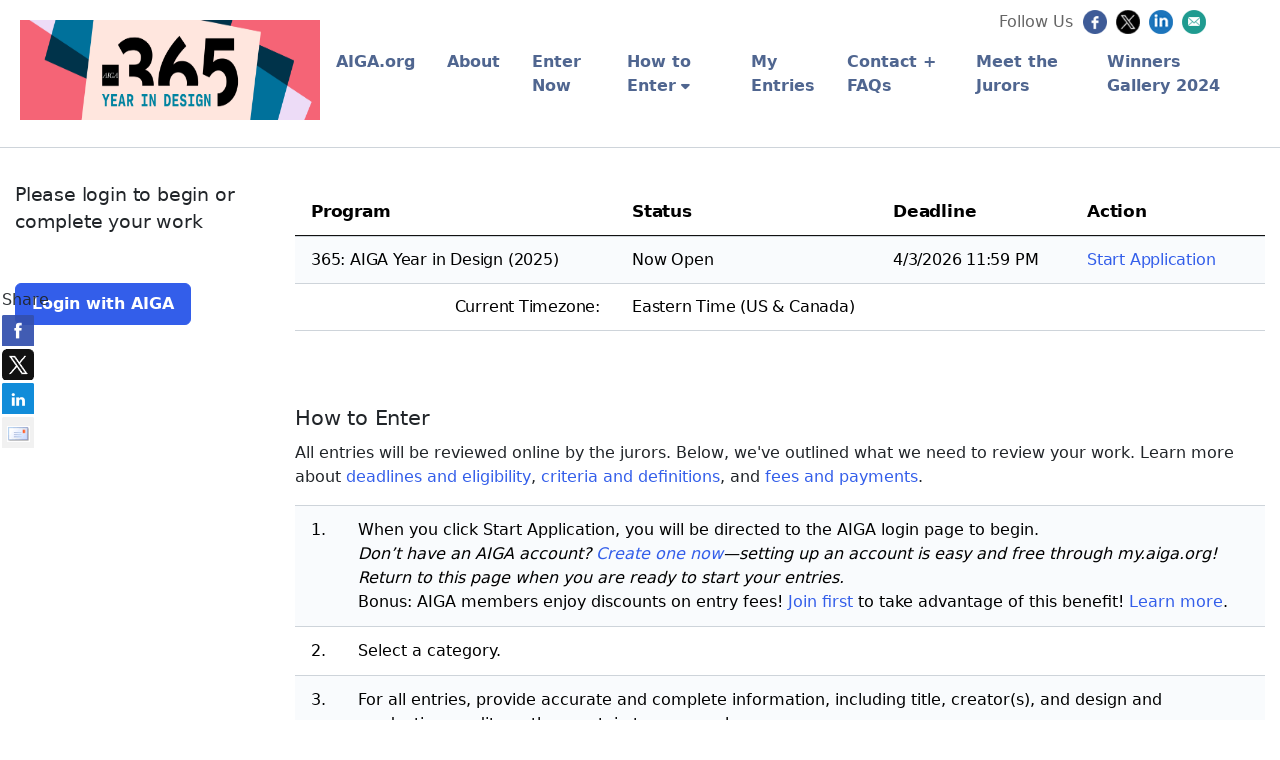

--- FILE ---
content_type: text/html; charset=utf-8
request_url: https://aiga-365-design-competition.secure-platform.com/a
body_size: 8928
content:


<!doctype html>
<html lang="en">
    <head>
        <meta http-equiv="X-UA-Compatible" content="IE=edge"/>
        <meta http-equiv="Content-Type" content="text/html; charset=utf-8"/>
        <meta name="viewport" content="width=device-width, initial-scale=1"/>

        <title>AIGA - How To Enter</title>
        
        <script>
            // used by custom themes to adjust default UI behaviour
            var awardsThemeConfig = awardsThemeConfig || {};
        </script>

        
<link href="/common/Content/themes/base/publicBundle?v=ooHle7ioMZGHsgYub6JlBEBjTMk" rel="stylesheet" />
<link href="/common/Content/dataTables/css/publicBundle?v=uaSa-sUUTTDDiX1k_82vLHFuWkg" rel="stylesheet" />
<link href="/common/Content/publicBundle?v=MUCG7HEKO4mkhsUQFR5InZ9xlA4" rel="stylesheet" />

<!--[if IE 9]>    
    <style>
        table.dataTable td, table.dataTable th
        {
	        white-space: inherit;
        }
    </style>
<![endif]--> 

        <link href="/common/Content/contentBundle?v=4F3WCYTaIsd1Z4IMJ50kWdjY2IU" rel="stylesheet" />
        <link href="/Content/contentBundle?v=g6_ZaL84Z5hKrZgUeE4PwljL8_g" rel="stylesheet" />
        


        


<script src="/Scripts/commonCmsBundle?v=A1sLJWUwzi3B_GgXXSILZNuE208"></script>

<!--[if lt IE 9]>
    <script type="text/javascript" src="//html5shim.googlecode.com/svn/trunk/html5.js"></script>
<![endif]-->

<script>
    //set ckeditor base path to its real (physical) value to fix ckeditor resources loading
    //must be set before including ~/Scripts/app/modules/widgets/textEditor/commonCmsBundle bundle
    window.CKEDITOR_BASEPATH = "/common/Scripts/ckeditor/";
</script>

<script src="/Scripts/uppy/commonCmsBundle?v=7ENNUny4IgQx0ZRempX32MMIM8o"></script>
<script src="/Scripts/app/common/commonCmsBundle?v=EJ7rgFKFeC8ULaqO6MXrK2b01uU"></script>
<script src="/Scripts/app/modules/widgets/ckeditor/awardsCommonBundle?v=qikafUOAfgFhWu-fI_UVVvtyWbg"></script>
<script src="/Scripts/app/modules/widgets/textEditor/awardsCommonBundle?v=DiSLTnROSFUSgWb_dnleB2f5ROs"></script>
<script src="/Scripts/app/modules/widgets/hierarchyItemSelector/awardsCommonBundle?v=YGMEGCAYn4P-teOQqf-rvVjhO38"></script>

<script src="/Scripts/app/commonCmsPublicBundle?v=CplLNKGmeIsN4kaB7OlBrN5le0s"></script>
<script src="https://code.jquery.com/jquery-migrate-1.4.1.min.js"></script>

<script>
    appConfig = appConfig || {};
    appConfig.regexLib =
    {
        words: /(?:(?:(?![-_(),.=!?;:%^#$&/|~}{*+@№"“”\\'])\S)(?:(?![,.=!?;:%^#$&/|~}{*+@№"“”\\])\S?)+)/gi,
        youtubeVideoLink: /^(?:https?:\/\/)?(?:w{3}\.)?youtu(?:\.be|be\.com)\/(?!playlist|channel|user)(?:\S*v(?:\/|=)|(?:.*\/)?)([a-zA-Z0-9-_]+)(?:\S+)?$/i,
        vimeoLink: /^(?:https?:\/\/)?(?:w{3}\.)?vimeo.com\/(?:channels\/(?:\w+\/)?|groups\/(?:[^\/]*)\/videos\/|album\/(?:\d+)\/video\/|)(\d+)(?:$|\/|\?)$/i,
        gatherVoicesLink: /^(?:https?:\/\/)?advsolvoices\.gv-one\.com\/embed\.html\?(.+)$/i,
        urlProtocol: /(https?|ftp):\/\//i,
        url: /^((https?|ftp):\/\/)?[\w-]+(\.[\w-]+)+([\w.~\[\]'$,@?^=%&\(\)\*\+;:\/~+#!-]*[\w.~\[\]'$,@?^=%&\(\)\*\+;:\/~+#!-])?$/,
        urlDomain: /^([_A-Za-z0-9]+(-[_A-Za-z0-9]+)*\.)+[_A-Za-z]{2,}$/,
        containsGuid: /[0-9a-fA-F]{8}\-[0-9a-fA-F]{4}\-[0-9a-fA-F]{4}\-[0-9a-fA-F]{4}\-[0-9a-fA-F]{12}/,
        tableFieldRowTemplateFieldValuePlaceholder: /{([-a-zA-Z0-9]+)(\.(\w+))?}/g,
        developerItemAlias: /^[a-zA-Z][a-zA-Z0-9]*$/
    };

    appConfig.isDevEnvironment = "False".asBool();
    appConfig.isProductionServer = "True".asBool();
    appConfig.isTestServer = "False".asBool();
    appConfig.isStagingServer = "False".asBool();

    appConfig.isBackend = "False".asBool();
    appConfig.isHighSecurityModeEnabled = "False".asBool();
    appConfig.baseCurrencySymbol = "$";
    appConfig.dateFormat = "M/D/YYYY";
    appConfig.timeFormat = "hh:mm A";
    appConfig.maxFileSize = 10240;
    appConfig.isFilePreviewEnabled = "True".asBool();
    appConfig.isVideoPreviewEnabled = "True".asBool();
    appConfig.applicationRoot = "https://aiga-365-design-competition.secure-platform.com/"; // for prevent problem with localhost http://stackoverflow.com/questions/9121140/cant-get-site-root-url-in-asp-mvc
    appConfig.saveTokenHeaderName = "X-SaveToken";
    appConfig.requestVerificationTokenHeaderName = "RequestVerificationToken";
    appConfig.requestVerificationTokenFormFieldName = "__RequestVerificationToken";
    appConfig.requestVerificationToken = "CfDJ8LYbOMseb1NPtYEDb_ur5qPICjGgWDotqeQGQDXU_oAjFs8XnoAiBjCil2BF3ik2yL1WourJ5c_i6YhW6xTlclsn_qK8IRZyZtxjfiAbxULBHH17V-zZSuAqQk3W05KbRNh_txRn9L2NpYLbAZJX6fk";
    appConfig.googleRecaptchaResponseHeaderName = "g-recaptcha-response";
    appConfig.verticalScrollOffset = 0; // can be overridden in public theme scripts.
    appConfig.httpMethodOverrideFormInputName = "X-HTTP-Method-Override";
    appConfig.bulkRowSelectorTemplateUrl = "/common/Scripts/app/modules/widgets/bulkRowSelector/BulkRowSelectorTemplate.html";


    window.currentUser = {"id":0,"firstName":null,"lastName":null,"email":null,"createdAt":"0001-01-01T00:00:00","isSuperAdmin":false,"supportLevel":"None","isGuest":false,"hasExternalAccount":false,"externalAccountData":null,"thirdPartyCorporateIdentifier":null,"passwordExpiresAt":null,"lockoutExpiresAt":null,"backendUserId":null,"effectiveBackendUserPermissions":null,"effectiveBackendUserDefaultSpecificPermissions":null,"supportPhonePrimary":null,"supportPhoneMobile":null,"customData":{},"authenticatorAppSecretKey":null,"fullName":" ","isAnonymous":true,"isBackendUser":false,"isStandardSupportedAdmin":false,"isFullNameRequiredToFill":false,"hasBackendPermissions":false,"hasBackendDefaultSpecificPermissions":false};

    window.googleRecaptchaCallbacks = [];
    window.onGoogleRecaptchaLoadCallback = function ()
    {
        _(window.googleRecaptchaCallbacks).each(function (callback)
        {
            callback();
        });
    };

    $.validator.setDefaults({ debug: appConfig.isDebugMode });
    $(function ()
    {
        // disable annoying selection onkeyup.
        $.fn.numeric.keyup = null;
    });
</script>
        
        <script src="/Scripts/app/common/awardsCommonBundle?v=gHtU8b9_AhmHx8pdw-9MVagFDFc"></script>

        <!-- Global site tag (gtag.js) - Google Analytics -->
<script async src="https://www.googletagmanager.com/gtag/js?id=G-DZC1JHGK2Z"></script>
<script>
  window.dataLayer = window.dataLayer || [];
  function gtag(){dataLayer.push(arguments);}
  gtag('js', new Date());

  gtag('config', 'G-DZC1JHGK2Z');
</script>
<meta name="viewport" content="width=device-width, initial-scale=1.0">
<link rel="shortcut icon" href="https://themes.secure-platform.com/OpenWater/theme-2024/images/OpenWater_favicon_32x32.png" />
<link href="https://cdn.jsdelivr.net/npm/bootstrap@5.3.2/dist/css/bootstrap.min.css" rel="stylesheet" integrity="sha384-T3c6CoIi6uLrA9TneNEoa7RxnatzjcDSCmG1MXxSR1GAsXEV/Dwwykc2MPK8M2HN" crossorigin="anonymous">
<link href="https://cdnjs.cloudflare.com/ajax/libs/font-awesome/6.4.2/css/all.min.css" rel="stylesheet">
<link href="https://themes.secure-platform.com/OpenWater/theme-2024/main.css" rel="stylesheet" type="text/css">
<script src="https://themes.secure-platform.com/OpenWater/theme-2024/index.js"></script>
        


<style>





</style>



<script>
  (function(i,s,o,g,r,a,m){i['GoogleAnalyticsObject']=r;i[r]=i[r]||function(){
  (i[r].q=i[r].q||[]).push(arguments)},i[r].l=1*new Date();a=s.createElement(o),
  m=s.getElementsByTagName(o)[0];a.async=1;a.src=g;m.parentNode.insertBefore(a,m)
  })(window,document,'script','https://www.google-analytics.com/analytics.js','ga');

  ga('create', 'UA-39112981-1', 'auto');
  ga('send', 'pageview');

</script>
        <script>
            window.clientTerms = {"applicant":"Applicant","applicants":"Applicants","application":"Application","applications":"Applications","anApplication":"An Application","solicitation":"Program","solicitations":"Programs","submitSubmission":"Submit Submission","submission":"Submission","submissions":"Submissions","judgeVerb":"Review","judgeNoun":"Reviewer","judges":"Reviewers","judging":"Reviewing","judged":"Reviewed","organization":"Organization","organizations":"Organizations","letterOfRecommendation":"Letter of Recommendation","lettersOfRecommendation":"Letters of Recommendation","aLetterOfRecommendation":"a Letter of Reference","invoice":"Invoice","invoices":"Invoices","generalScores":"General Scores","check":"Check","vat":"VAT","winner":"Winner","winners":"Winners","winning":"Winning","saveAndFinalize":"Save and Finalize","addToCart":"Proceed to Payment","saveAndGoToNext":"Save and Go to Next","discountCode":"Discount Code","rank":"Rank","ranked":"Ranked","ranking":"Ranking","unranked":"Unranked","otherAwardsOrDistinctions":"Other Awards / Distinctions","session":"Session","sessions":"Sessions","sessionChair":"Session Chair","sessionChairs":"Session Chairs","collaborator":"Collaborator","collaborators":"Collaborators","category":"Category","categories":"Categories","incomplete":"Incomplete","inCart":"In Cart","complete":"Complete","disapproved":"Disapproved"};
            appConfig.backgroundJobPollUrl = "/a/backgroundjobs/details?jobId={{:jobId}}";
            appConfig.keepUserSessionAliveUrl = "/a/account/keepusersessionalive";
            appConfig.fileInfoUrl = "/a/thirdpartyrequests/fileinfo?fileUrl={{:fileUrl}}";
        </script>

    </head>
    <body class="">
        <div id="globalSpinner" style="display: none;"></div>
        <a href="#skipToContent" class="screenreader-only">[Skip to Content]</a>
        <div id="warp">
            <!--header start here-->
            
            
<header id="masthead" class="site-header split-nav-right" role="banner">
    <div class="inner">
        <div class="header_banner">
            <a href="/" class="logo"><img src='https://aiga-365-design-competition.secure-platform.com/file/425709/eyJ0eXAiOiJKV1QiLCJhbGciOiJIUzI1NiJ9.eyJtZWRpYUlkIjo0MjU3MDksImFsbG93Tm90U2lnbmVkVXJsIjoiRmFsc2UiLCJpZ25vcmVPcGVuV2F0ZXJNZWRpYVVybEdlbmVyYXRpb25Nb2RlIjoiVHJ1ZSIsImZvcmNlRG93bmxvYWQiOiJGYWxzZSIsImV4cCI6MTg1NTE4MzIwN30.Fl2UHqtrzW1pTuZgNV676osYfpLbeutJSwcaHg7MqbU' alt='Banner' width='300' height='100'/></a>
        </div>
        <a class='mobile_nav' href='#'>Menu</a><nav role='navigation' id='site-navigation' class='main-navigation'><div class='nav-menu'><ul><li><a href='https://www.aiga.org/' target='_blank'>AIGA.org</a></li><li><a href='https://www.aiga.org/365-year-in-design' target='_blank'>About</a></li><li><a href='https://aiga-365-design-competition.secure-platform.com:443/a/solicitations/144/home'>Enter Now</a></li><li><a href='https://aiga-365-design-competition.secure-platform.com/a/'>How to Enter</a><ul><li><a href='https://aiga-365-design-competition.secure-platform.com/a/page/how-to-enter/fees'>Fee Breakdown + Payment</a></li><li><a href='https://aiga-365-design-competition.secure-platform.com/a/page/how-to-enter/eligibility'>Deadlines + Eligibility + Categories + Channels</a></li><li><a href='https://aiga-365-design-competition.secure-platform.com/a/page/how-to-enter/criteria'>Criteria + Definitions</a></li><li><a href='https://aiga-365-design-competition.secure-platform.com/a/page/how-to-enter/terms-conditions'>Terms + Conditions</a></li></ul></li><li><a href='https://aiga-365-design-competition.secure-platform.com/a/account/login'>My Entries</a></li><li><a href='https://aiga-365-design-competition.secure-platform.com/a/page/contact'>Contact + FAQs</a></li><li><a href='https://aiga-365-design-competition.secure-platform.com/a/page/jurors'>Meet the Jurors</a></li><li><a href='https://aiga-365-design-competition.secure-platform.com/a/gallery?roundId=375' target='_blank'>Winners Gallery 2024</a></li></ul></div></nav>
        <div class="hamburger-wrapper">
            <div class="hamburger" id="hamburger">
                <div class="bar1"></div>
                <div class="bar2"></div>
                <div class="bar3"></div>
            </div>
            <span>Menu</span>
        </div>
    </div>
</header>
            <!--header end here-->
            <div id="content" class="core">
                <a id="skipToContent" name="skipToContent" class="screenreader-only" title="Begin Content"></a>
                

<style>
    div.full-width
    {
        width: 100%;
    }
</style>

    <div class="content-left">


<div class="form-elements login_box">
    <h4><!---Login to Complete An Application--></h4>

<h4>Please login to begin or complete your work</h4>

<p>&nbsp;</p>

    

<style>
    #magicLinkLoginBtn
    {
        height: auto;
    }
</style>

    <button type="button" id="beginSso" onclick="redirect('/a/account/redirecttothirdpartycorporateauthprovider')">
        Login with AIGA
    </button>


    
</div>
        
    </div>

<div class="content-right">
    



<script>
    $(function ()
    {
        window.breadcrumb = new common.widgets.BreadcrumbView({ el: "#breadcrumb_f96fbf4dc5ce40c19c12bf3119e9379e" });
    });
</script>
    




    <div style="padding-bottom: 15px;">
        <h3>

<style>
    #solicitationTable_filter
    {
        width: 100%;
    }

    #solicitationTable_filter input[type="search"] 
    {
        width: 86%;
        height: 25px;
        float: none;
    }

    #solicitationTable_filter > label 
    {
        display: inline;
    }

    .tableWrapper 
    {
        margin-top: 15px;
    }

    #solicitationTable th 
    {
        padding: 8px;
    }
</style>

<div id="activeSolicitationList">
    <table id="solicitationTable" class="datatable">
    </table>

<script type='text/template' id='organizationTimeZoneTmpl'>        <tfoot>
        <tr>
            <td style="text-align: right;">Current Timezone: </td>
            <td colspan="3">

                        Eastern Time (US &amp; Canada)
                                </td>
        </tr>
        </tfoot>
</script></div>

<script src="/Scripts/app/modules/widgets/activeSolicitationList/bundle?v=Zd-hvDYeRqX1ksPLvnJJnhszWEo"></script>
<script>
    $(function ()
    {
        new widgets.ActiveSolicitationList(
        {
            solicitations: [{"id":144,"name":"365: AIGA Year in Design (2025)","submissionStartDate":"2025-11-19T00:00:00+00:00","submissionEndDate":"2026-04-03T23:59:00+00:00"}],
            currentDate: "2026-01-19T19:40:07.5962911+00:00",
            addApplicationUrl: "/a/submissions/create?solicitationId={{:solicitationId}}&force=True&skipCheckIfUserHasSubmissions={{:skipCheckIfUserHasSubmissions}}&createFromLinkedSolicitation={{:createFromLinkedSolicitation}}",
        }).render();
    });
</script><br />
<br />
How to Enter</h3>

<p>All entries will be reviewed online by the jurors. Below, we&#39;ve outlined what we need to review your work. Learn more about <a href="https://aiga-365-design-competition.secure-platform.com:443/a/page/how-to-enter/eligibility">deadlines and eligibility</a>, <a href="https://aiga-365-design-competition.secure-platform.com/a/page/how-to-enter/criteria">criteria and definitions</a>, and&nbsp;<a href="https://aiga-365-design-competition.secure-platform.com:443/a/page/how-to-enter/fees">fees and payments</a>.</p>

<table>
	<tbody>
		<tr>
			<td>1.</td>
			<td><p>When you click Start Application, you will be directed to the AIGA login page to begin.</p><p><em>Don&rsquo;t have an AIGA account? <a href="https://my.aiga.org/account/login.aspx" target="_blank">Create one now</a>&mdash;setting up an account is easy and free through my.aiga.org! Return to this page when you are ready to start your entries.</em></p><p>Bonus: AIGA members enjoy discounts on entry fees! <a href="https://my.aiga.org/become-a-member" target="_blank">Join first</a> to take advantage of this benefit! <a href="https://www.aiga.org/membership-community/aiga-membership" target="_blank">Learn more</a>.</p></td>
		</tr>
		<tr>
			<td>2.</td>
			<td>Select a category.</td>
		</tr>
		<tr>
			<td>3.</td>
			<td>For all entries, provide accurate and complete information, including title, creator(s), and design and production credits as they pertain to your work.</td>
		</tr>
		<tr>
			<td>4.</td>
			<td>Upload your primary image files. A straight-on image is required. It will serve as the primary image reproduced on screen or in print. Up to five (5) supporting images and one (1) short video are recommended; jurors will review all work online this year.&nbsp;</td>
		</tr>
		<tr>
			<td>5.</td>
			<td>Review your entries for accuracy and completeness in your cart.</td>
		</tr>
		<tr>
			<td>6.</td>
			<td>Agree to the terms and conditions.</td>
		</tr>
		<tr>
			<td>7.</td>
			<td>Submit your payment online. See <a href="https://aiga-365-design-competition.secure-platform.com:443/a/page/how-to-enter/fees">fees and payments</a> for details.</td>
		</tr>
		<tr>
			<td>8.</td>
			<td><p>Every entry must be completed online to be eligible for judging. Entrants with winning entries will receive instructions with next steps via a notification email from competitions@aiga.org in the summer.<strong> No physical copies will be required at this time.</strong></p><p><strong>IMPORTANT: We are unable to accept packages at the AIGA office.</strong></p></td>
		</tr>
	</tbody>
</table>

    </div>


    <link href="/common/Content/socialFollow/bundle?v=n8vJHS4n-f3FmONyJrXzRhlAU70" rel="stylesheet" />
    <div id="at4-follow" class="at4-follow at4-follow-24 animated slideInRight">
        <div class="at4-follow-inner">
            <div class="at4-follow-container addthis_24x24_style">
                <span class="at-follow-label">Follow Us</span>
                
                    <a class="at-follow-btn" href="https://www.facebook.com/AIGAdesign" target="_blank" onclick="_gaq.push(['_trackEvent', 'Social', 'Follow', 'Facebook']);"><span class="at4-icon-fw aticon-facebook" title="Follow on Facebook">Facebook</span></a>
                
                    <a class="at-follow-btn" href="https://twitter.com/AIGAdesign" target="_blank" onclick="_gaq.push(['_trackEvent', 'Social', 'Follow', 'Twitter']);"><span class="at4-icon-fw aticon-twitter" title="Follow on X (formerly Twitter)">X (formerly Twitter)</span></a>
                
                
                    <a class="at-follow-btn" href="https://www.linkedin.com/company/aiga" target="_blank" onclick="_gaq.push(['_trackEvent', 'Social', 'Follow', 'LinkedIn']);"><span class="at4-icon-fw aticon-linkedin" title="Follow on LinkedIn">LinkedIn</span></a>
                
                    <a class="at-follow-btn" href="https://aiga.realmagnet.land/subscribe-to-aiga" target="_blank" onclick="_gaq.push(['_trackEvent', 'Social', 'Follow', 'NewsLetter']);"><span class="at4-icon-fw aticon-email" title="Email">Email</span></a>
            </div>
        </div>
    </div>

    <link href="/common/Content/jquery.share/bundle?v=KKL4jv1IMzA0NGWRQywiF7EWiYc" rel="stylesheet" />
    <div id="socialSharingLeftFloating">
        <p>Share</p>
    </div>
    <script>
        $(function ()
        {
            var socialNetworks = [];

socialNetworks.push("facebook");socialNetworks.push("twitter");socialNetworks.push("linkedin");socialNetworks.push("email");
            $('#socialSharingLeftFloating').share(
            {
                networks: socialNetworks,
                orientation: 'vertical',
                urlToShare: '',
                affix: 'left center',
                theme: 'square',
                title: ''
            });
        })
    </script>
    <script src="/Scripts/app/modules/widgets/socialWidgets/basicShareWidget/commonCmsBundle?v=TiMMZ9RmCSWHwTLPgjWcPegfh4c"></script>

</div>
<div class="clear"></div>
            </div>
            <!--footer start here-->
            
<footer id="colophon" role="contentinfo">
    <ul class="footer-info">
        <li>AIGA</li>
                        <li><span>228 Park Ave S, Suite 58603, New York, New York 10003–1502</span>
                        <span class="footer-contact-copyright-divider">|</span>
                        <a href="tel:212%20807%201990" aria-label="Telephone Number" value="+12128071990" target="_blank">212 807 1990</a>
                        <span class="footer-contact-copyright-divider">|</span>
                       <a href="http://www.aiga.org" target="_blank">www.aiga.org</a></li>
    </ul>
</footer>


<script src="https://cdn.jsdelivr.net/npm/bootstrap@5.3.2/dist/js/bootstrap.min.js" integrity="sha384-BBtl+eGJRgqQAUMxJ7pMwbEyER4l1g+O15P+16Ep7Q9Q+zqX6gSbd85u4mG4QzX+" crossorigin="anonymous"></script>
            <!--footer end here-->
        </div>
        

<script src="https://static.filestackapi.com/filestack-js/3.27.0/filestack.min.js" onerror="filepickerScriptLoadError = true;" onload="filepickerScriptLoadError = false;"></script>

<script src="https://www.recaptcha.net/recaptcha/api.js?onload=onGoogleRecaptchaLoadCallback&render=explicit&hl=en" async defer></script>

<script src="https://8fjzqlcd23k3.statuspage.io/embed/script.js"></script>

<script type='text/template' id='pdfViewerTmpl'>
        {{if isIe || hasAcceptableSizeForPreview}}
            <section>
                <div>
                    {{if isIe}}
                    <div>
                        <span>PDF previews are not supported in this browser. Please, use the latest version of Chrome, Firefox, Safari or Microsoft Edge.</span>
                    </div>
                    {{else hasAcceptableSizeForPreview}}
                        <div class="spinner" style="height: 350px; width: 450px; position: absolute; z-index: 999; top: 0; background: url(/common/Content/images/spinner.gif) no-repeat center center;"></div>
                        <div style="padding: 5px;"><button type="button" class="presentationMode" style="margin: unset;">View in Fullscreen</button></div>
                        <div class="viewer"></div>
                    {{/if}}
                </div>
            </section>
        {{/if}}
    </script>
<script type="module">
    import("https://cdnjs.cloudflare.com/ajax/libs/pdf.js/5.4.149/pdf.min.mjs").then(function (pdfjsLib)
    {
        pdfjsLib.GlobalWorkerOptions.workerSrc = "https://cdnjs.cloudflare.com/ajax/libs/pdf.js/5.4.149/pdf.worker.min.mjs";
        window.pdfjsLib = pdfjsLib;

        $(function ()
        {
            $.templates("pdfViewerTmpl", $("#pdfViewerTmpl").html());
            window.pdfViewerTemplates = _.clone($.templates);
        });
    });
</script>


<script type='text/template' id='cloudflareStreamViewerTmpl'>
        {{if isDeleted}}
            <span class="error">Video preview was deleted.</span>
        {{else}}
            <iframe src="https://iframe.videodelivery.net/{{>videoUid}}?lastModified={{>lastModified}}" frameBorder="0" width="{{>width}}" height="{{>height}}" allow="accelerometer; autoplay; encrypted-media; gyroscope; picture-in-picture" allowFullScreen></iframe>
            {{if enableStartEndTimeEditing}}
                <div style="margin-top: 10px;">
                    <label>
                        <input type="checkbox" class="setCustomStartEndTime" {{if areStartAndEndTimePresent}} checked="checked" {{/if}}> <span>Set Custom Start/End Time for Preview</span>
                    </label>
                </div>
                <div class="startEndTimeSection" style="margin-top: 10px; {{if !areStartAndEndTimePresent}}display: none;{{/if}}">
                    <span class="title">
                        Start Time
                        <a href="javascript:void(0)" class="setToCurrentFrame startTime">Set to Current Frame</a>
                    </span>
                    <input type="text" class="startTime small" style="margin-bottom: 10px;">
                    <span class="title">
                        End Time
                        <a href="javascript:void(0)" class="setToCurrentFrame endTime">Set to Current Frame</a>
                    </span>
                    <input type="text" class="endTime small">
                </div>
            {{/if}}
            {{if enableCaptionsEditing}}
                <div class="captionsSection" style="margin-top: 10px;">
                    <span class="title">VTT Captions</span>
                    <div class="delete" {{if !hasCaptions}}style="display: none;"{{/if}}>
                        <span>Captions are set.</span>
                        <button class="delete" title="Delete" type="button">
                            <span class="ui-button-icon-primary ui-icon ui-icon-trash"></span>
                        </button>
                    </div>
                    <div class="upload" {{if hasCaptions}}style="display: none;"{{/if}}>
                        


<style>
    .uppy-Dashboard-browse
    {
        color: #2275d7e6 !important; /* override default public theme which set !important too */
    }
</style>

<div class="fileUpload" id="_cloudflareStreamCaptions_{{:videoUid}}">
    <div class="fileUploadWarning" style="display: none;">
        Your web browser or organization's network is blocking access to our file uploading tool. Please ensure your IT department allows access to this file:
        <a target="_blank" href="https://static.filestackapi.com/filestack-js/3.x.x/filestack.min.js">https://static.filestackapi.com/filestack-js/3.x.x/filestack.min.js</a>
    </div>
    <div class="preview">
        <div class="content">
        </div>
        <div class="delete" style="">
            <button title="Delete" type="button">
                <span class="ui-button-icon-primary ui-icon ui-icon-trash"></span>
            </button>
        </div>
    </div>
    <div style="clear: both;">
    </div>
    <input type="file" name="file1" class="ignoreOnSubmit " />
    <span class="description"></span>
    <div id="progressBar" style="display: none; margin-left: 3px;"></div>
    <input type="hidden" name="cloudflareStreamCaptions_{{:videoUid}}" class="mediaIdInput ignoreOnSubmit"/>
</div>


                    </div>
                </div>
            {{/if}}
        {{/if}}
    </script>
<script src="/Scripts/videodelivery/bundle?v=sCol8nUx36IOSSrL-RZfATg5Q1Q"></script>






        
    </body>
</html>

--- FILE ---
content_type: text/css; charset=utf-8
request_url: https://themes.secure-platform.com/OpenWater/theme-2024/main.css
body_size: 13554
content:
html,
body,
div,
span,
applet,
object,
iframe,
h1,
h2,
h3,
h4,
h5,
h6,
p,
blockquote,
pre,
a,
abbr,
acronym,
address,
big,
cite,
code,
del,
dfn,
em,
img,
ins,
kbd,
q,
s,
samp,
small,
strike,
strong,
sub,
sup,
tt,
var,
b,
u,
i,
center,
dl,
dt,
dd,
ol,
ul,
li,
fieldset,
form,
label,
legend,
table,
caption,
tbody,
tfoot,
thead,
tr,
th,
td,
article,
aside,
canvas,
details,
embed,
figure,
figcaption,
footer,
header,
hgroup,
menu,
nav,
output,
ruby,
section,
summary,
time,
mark,
audio,
video {
  margin: 0;
  padding: 0;
  border: 0;
  vertical-align: baseline;
}

body {
  line-height: 1.5;
}

ol,
ul {
  list-style: none;
}

blockquote,
q {
  quotes: none;
}

blockquote:before,
blockquote:after,
q:before,
q:after {
  content: none;
}

table {
  border-collapse: collapse;
  border-spacing: 0;
  --bs-table-header-font-size: 16px;
}

script {
  display: none !important;
}

:root {
  --bs-body-color: #212529;
  --bs-primary: #335eea;
  --bs-white: #ffffff;
  --bs-gray-200: #f1f4f8;
  --bs-gray-700: #506690;
  --font-size-default: 16px;

  --bs-border-color: #ced4da;
  --bs-navbar-padding-y: 1.25rem;
  --bs-nav-link-font-size: 16px;
  --bs-nav-link-padding-y: 0.5rem;
  --bs-nav-link-padding-x: 1.0rem;
  --bs-nav-link-hover-color: var(--bs-primary);
  --bs-link-color: #335EEA;
  --bs-link-hover-color: #294bbb;
  --line-height-default: 1.5;
  --bs-body-font-size: 16px;
  --bs-dropdown-nav-link-font-size: 15px;
  --bs-dropdown-link-color: var(--bs-gray-700);
  --bs-dropdown-link-hover-color: var(--bs-primary);
  --bs-dropdown-nav-link-padding-y: 5px;
  --bs-dropdown-nav-link-padding-x: 13px;

  /* BUTTONS */
  /* primary */
  --btn-primary-color: #fff;
  --btn-primary-bg-color: #335eea;
  --btn-primary-hover-color: #fff;
  --btn-primary-hover-bg-color: #2b50c7;
  --btn-primary-hover-border-color: #294bbb;
  --btn-primary-active-color: #fff;
  --btn-primary-active-bg-color: #294bbb;
  --btn-primary-active-border-color: #2647b0;
  --btn-primary-disabled-color: #fff;
  --btn-primary-disabled-bg-color: #335eea;
  --btn-primary-disabled-border-color: #335eea;

  /* secondary */
  --btn-secondary-color: #fff;
  --btn-secondary-bg-color: #506690;
  --btn-secondary-hover-color: #fff;
  --btn-secondary-hover-bg-color: #44577a;
  --btn-secondary-hover-border-color: #405273;
  --btn-secondary-active-color: #fff;
  --btn-secondary-active-bg-color: #405273;
  --btn-secondary-active-border-color: #3c4d6c;
  --btn-secondary-disabled-color: #fff;
  --btn-secondary-disabled-bg-color: #506690;
  --btn-secondary-disabled-border-color: #506690;

  /* success */
  --btn-success-color: #fff;
  --btn-success-bg-color: #42ba96;
  --btn-success-hover-color: #fff;
  --btn-success-hover-bg-color: #389e80;
  --btn-success-hover-border-color: #359578;
  --btn-success-active-color: #fff;
  --btn-success-active-bg-color: #359578;
  --btn-success-active-border-color: #328c71;
  --btn-success-disabled-color: #fff;
  --btn-success-disabled-bg-color: #42ba96;
  --btn-success-disabled-border-color: #42ba96;

  /* danger */
  --btn-danger-color: #fff;
  --btn-danger-bg-color: #df4759;
  --btn-danger-hover-color: #fff;
  --btn-danger-hover-bg-color: #be3c4c;
  --btn-danger-hover-border-color: #b23947;
  --btn-danger-active-color: #fff;
  --btn-danger-active-bg-color: #b23947;
  --btn-danger-active-border-color: #a73543;
  --btn-danger-disabled-color: #fff;
  --btn-danger-disabled-bg-color: #df4759;
  --btn-danger-disabled-border-color: #df4759;

  /* warning */
  --btn-warning-color: #1b2a4e;
  --btn-warning-bg-color: #fad776;
  --btn-warning-hover-color: #1b2a4e;
  --btn-warning-hover-bg-color: #fbdd8b;
  --btn-warning-hover-border-color: #fbdb84;
  --btn-warning-active-color: #1b2a4e;
  --btn-warning-active-bg-color: #fbdf91;
  --btn-warning-active-border-color: #fbdb84;
  --btn-warning-disabled-color: #1b2a4e;
  --btn-warning-disabled-bg-color: #fad776;
  --btn-warning-disabled-border-color: #fad776;

  /* info */
  --btn-info-color: #fff;
  --btn-info-bg-color: #7c69ef;
  --btn-info-hover-color: #fff;
  --btn-info-hover-bg-color: #6959cb;
  --btn-info-hover-border-color: #6354bf;
  --btn-info-active-color: #fff;
  --btn-info-active-bg-color: #6354bf;
  --btn-info-active-border-color: #5d4fb3;
  --btn-info-disabled-color: #fff;
  --btn-info-disabled-bg-color: #7c69ef;
  --btn-info-disabled-border-color: #7c69ef;

  /* light */
  --btn-light-color: #1b2a4e;
  --btn-light-bg-color: #f9fbfd;
  --btn-light-hover-color: #1b2a4e;
  --btn-light-hover-bg-color: #d4d5d7;
  --btn-light-hover-border-color: #c7c9ca;
  --btn-light-active-color: #1b2a4e;
  --btn-light-active-bg-color: #c7c9ca;
  --btn-light-active-border-color: #bbbcbe;
  --btn-light-disabled-color: #1b2a4e;
  --btn-light-disabled-bg-color: #f9fbfd;
  --btn-light-disabled-border-color: #f9fbfd;

  /* dark */
  --btn-dark-color: #fff;
  --btn-dark-bg-color: #1b2a4e;
  --btn-dark-hover-color: #fff;
  --btn-dark-hover-bg-color: #3d4a69;
  --btn-dark-hover-border-color: #323f60;
  --btn-dark-active-color: #fff;
  --btn-dark-active-bg-color: #495571;
  --btn-dark-active-border-color: #323f60;
  --btn-dark-disabled-color: #fff;
  --btn-dark-disabled-bg-color: #1b2a4e;
  --btn-dark-disabled-border-color: #1b2a4e;


  /*  breadcrumb as links */
  --breadcrumb-color: var(--bs-link-color);
  --breadcrumb-hover-color: var(--bs-link-hover-color);

  /*  accordion */
  --bs-accordion-bg-color: var(--btn-primary-bg-color);
  --bs-accordion-color: var(--btn-primary-color);
  --bs-accordion-border-color: var(--btn-primary-color);
  --bs-accordion-hover-bg-color: var(--btn-primary-hover-bg-color);
  --bs-accordion-hover-color: var(--btn-primary-hover-color);
  --bs-accordion-hover-border-color: var(--btn-primary-hover-border-color);

  /* breadcrumbs */
  --breadcrumb-selected-bg-color: #0087CD;
  --breadcrumb-selected-color: #ffffff;
  --breadcrumb-not-selected-bg-color: #eee;
  --breadcrumb-not-selected-color: #aaa;
}

html {
  overflow-x: hidden;
}

body {
  background-color: transparent;
  color: var(--bs-body-color);
  font-size: var(--bs-body-font-size);
  line-height: var(--line-height-default);
  overflow-x: hidden;
}

p {
  margin-bottom: 1rem;
}

a,
a:visited {
  color: var(--bs-link-color);
  text-decoration: none;
}

a:hover,
a:focus {
  color: var(--bs-link-hover-color);
}

h1,
h2,
h3,
h4,
h5,
h6 {
  font-family: var(--font-default);
}

h1,
h2,
h3,
h4,
h5,
h6 {
  color: var(--bs-heading-color);
  font-weight: 400;
  padding-left: 0;
}

.h1,
.h2,
.h3,
.h4,
h1,
h2,
h3,
h4 {
  letter-spacing: -.01em;
}

h1 {
  line-height: 1.3;
  font-size: 2.3125rem;
  margin-bottom: 1rem;
}

h2 {
  line-height: 1.35;
  font-size: 1.9375rem;
  margin-bottom: 1rem;
}

h3 {
  line-height: 1.4;
  font-size: 1.3125rem;
  margin-bottom: 0.5rem;
}

h4 {
  line-height: 1.45;
  font-size: 1.1875rem;
  margin-bottom: 0.5rem;
}

h5 {
  line-height: 1.5;
  font-size: 1.0625rem;
  margin-bottom: 0.5rem;
}

h6 {
  line-height: 1.55;
  font-size: .75rem;
  margin-bottom: 0.5rem;
}

h1 span,
h2 span,
h3 span,
h4 span,
h5 span,
h6 span {
  font-size: inherit;
}

a,
blockquote,
body,
button,
div,
input,
label,
li,
p,
select,
span,
td,
textarea {
  font-size: var(--bs-body-font-size);
}

input[type=checkbox],
input[type=radio] {
  top: 0;
}

input:not([type=checkbox]):not([type=radio]) {
  appearance: none;
  background-clip: padding-box;
  background-color: var(--bs-white);
  border: 1px solid var(--bs-border-color);
  border-radius: var(--bs-border-radius);
  box-shadow: 0 0;
  color: inherit;
  display: block;
  font-weight: 400;
  transition: border-color .15s ease-in-out, box-shadow .15s ease-in-out;
  padding: 7px 10px;
  outline: 0;
  font-size: inherit;
  margin: 0 0 1rem !important;
  width: 100%;
}

/*input:not([type=checkbox]):not([type=radio]).next {*/
/*  margin-bottom: 10px !important;*/
/*}*/

.readOnly input[type='text'] {
  width: 100% !important;
}

.cf::after,
.core::after,
.clear::after,
.inner::after,
.clearfix::after {
  content: "";
  display: table;
  clear: both;
}

#warp {
  width: 100%;
  min-height: 100vh;
  display: flex;
  flex-direction: column;
}

.core {
  max-width: 1280px;
  padding: 15px;
  margin: 0 auto;
  flex: 1;
  width: 100%;
}

.core ol li,
.core ul li {
  padding: 0;
  margin: 0 0 0 28px;
}

.core ol,
.core ul {
  margin-bottom: 10px;
}

.content-left {
  width: 250px;
  margin-right: 30px;
}

.content-right {
  width: calc(100% - 280px) !important;
}

#languageSelector {
  float: none !important;
  margin: 20px 65px 10px !important;
}

#languageSelector a.language {
  text-decoration: none;
}

#languageSelector a.language:hover {
  text-decoration: underline;
}

.site-header {
  border-bottom: 1px solid var(--bs-border-color);
  background-color: var(--bs-white);
  padding-top: var(--bs-navbar-padding-y);
  padding-bottom: var(--bs-navbar-padding-y);
  position: relative;
}

.site-header .inner {
  display: grid;
  grid-template-columns: auto auto;
  padding: 0 65px;
  align-items: center;
}

.header_banner .logo {
  display: block;
}

.hamburger-wrapper span {
  display: none;
}

.main-navigation ul {
  display: flex;
  justify-content: flex-end;
}

.main-navigation ul li {
  margin: 0;
  position: relative;
  display: block;
}

.main-navigation ul li a {
  display: block;
  color: var(--bs-gray-700);
  text-transform: none;
  font-weight: 600;
  line-height: 1.5;
  font-size: var(--bs-nav-link-font-size);
  padding: var(--bs-nav-link-padding-y) var(--bs-nav-link-padding-x);
  transition: all 0.15s ease-in-out;
  text-decoration: none;
}

.main-navigation ul li a.dropdown::after {
  content: "\f0d7";
  font: normal normal normal 14px/1 FontAwesome;
  margin-left: 0.3125rem;
}

.main-navigation ul li a:hover,
.main-navigation ul li:hover>a {
  color: var(--bs-nav-link-hover-color);
}

.main-navigation ul li ul {
  display: block;
  visibility: hidden;
  opacity: 0;
  margin: 0;
  padding: 0.3125rem 0 0;
  position: absolute;
  z-index: 14;
  top: 150%;
  transition-property: opacity, top, left;
  transition-duration: 300ms;
  transition-timing-function: ease-in-out;
  padding-top: 10px;
  padding-bottom: 10px;
  box-shadow: 0 1.5rem 4rem rgba(22, 28, 45, .15);
  background-color: var(--bs-white);
}

.main-navigation ul li:hover>ul,
.main-navigation ul li:focus>ul {
  visibility: visible;
  opacity: 1;
  top: 100%;
}

.main-navigation li ul {
  display: block;
  margin: 0;
  padding: 0.3125rem 0 0;
  position: absolute;
  z-index: 14;
  transition-property: opacity, top, left;
  transition-duration: 300ms;
  transition-timing-function: ease-in-out;
}

.main-navigation li ul li a {
  display: block;
  padding: var(--bs-dropdown-nav-link-padding-y) var(--bs-dropdown-nav-link-padding-x);
  white-space: normal;
  min-width: 12.5rem;
  font-size: var(--bs-dropdown-nav-link-font-size);
  line-height: 1.5;
  font-weight: 400;
  color: var(--bs-dropdown-link-color);
  transition: .3s;
  text-transform: none;
}

footer {
  background-color: #f1f4f8;
  padding: 40px 65px;
}

.footer-info {
  text-align: center;
}

footer a,
footer a:hover,
footer a:visited,
footer a:link {
  color: var(--bs-link-color);
  transition: all 0.3s ease;
}

footer a:hover {
  color: var(--bs-link-hover-color);
}

.menu {
  border: 0.0625em solid #ddd;
  font-size: 16px;
  border-radius: 3px;
}

.menu h4 {
  background-color: var(--bs-gray-200);
  line-height: 1.5;
  padding: 10px 15px;
  color: rgba(0, 0, 0, .85);
  font-weight: 600;
  font-size: 16px;
  border-bottom: 0.0625em solid #ddd;
}

.menu ul li {
  list-style-type: none !important;
  border-bottom: 0.0625em solid #ddd;
  margin: 0;
}

.menu ul li:last-child {
  border: none;
}

.menu li a {
  display: block;
  padding: 7px 0 7px 25px;
  text-decoration: none;
  color: rgba(0, 0, 0, .65);
  line-height: 1.5;
  font-size: var(--font-size-default);
  position: relative;
}

.menu ul li a::before {
  font: normal normal normal 14px/1 FontAwesome;
  position: absolute;
  line-height: inherit;
  color: inherit;
  top: 7px;
  left: 5px;
  font-size: 100%;
}

.menu ul li a::after {
  content: "";
  height: 100%;
  width: 0;
  position: absolute;
  z-index: 0;
  right: 0;
  top: 0;
  border: 0.0625em solid #aaa;
  background: #aaa;
  opacity: 0;
  transition: all 500ms;
}

.menu ul li a.myApplications::before {
  content: "\f15c";
}

.menu ul li a.myProfile::before {
  content: "\f007";
}

.menu ul li a.changePassword::before {
  content: "\f084";
}

.menu ul li a.adminPanel::before {
  content: "\f013";
}

.menu ul li a.logout::before {
  content: "\f08b";
}

.menu ul li a:hover {
  color: var(--bs-primary);
}

.menu ul li a:hover::after {
  width: 0.3125em;
  opacity: 1;
}

.menu ul li ul {
  margin-left: 0;
}

.btn-link {
  --bs-btn-color: var(--btn-primary-color);
  --bs-btn-bg: var(--btn-primary-bg-color);
  --bs-btn-border-color: var(--btn-primary-bg-color);
  --bs-btn-hover-color: var(--btn-primary-hover-color);
  --bs-btn-hover-bg: var(--btn-primary-hover-bg-color);
  --bs-btn-hover-border-color: var(--btn-primary-hover-border-color);
  --bs-btn-focus-shadow-rgb: 82, 118, 237;
  --bs-btn-active-color: var(--btn-primary-active-color);
  --bs-btn-active-bg: var(--btn-primary-active-bg-color);
  --bs-btn-active-border-color: var(--btn-primary-active-border-color);
  --bs-btn-active-shadow: 0 0;
  --bs-btn-disabled-color: var(--btn-primary-disabled-color);
  --bs-btn-disabled-bg: var(--btn-primary-disabled-bg-color);
  --bs-btn-disabled-border-color: var(--btn-primary-disabled-border-color);
  --bs-btn-font-weight: 600;
  --bs-btn-line-height: 1.6;
  --bs-btn-border-width: var(--bs-border-width);
  --bs-btn-border-radius: var(--bs-border-radius);
  --bs-btn-padding-y: 0.5625rem;
  --bs-btn-padding-x: 1rem;
  --bs-btn-font-size: 1.0625rem;
}

.btn-link {
  background-color: var(--bs-btn-bg);
  border: var(--bs-btn-border-width) solid var(--bs-btn-border-color);
  border-radius: var(--bs-btn-border-radius);
  box-shadow: var(--bs-btn-box-shadow);
  color: var(--bs-btn-color) !important;
  font-family: var(--bs-btn-font-family);
  font-size: var(--bs-btn-font-size);
  font-weight: var(--bs-btn-font-weight);
  line-height: var(--bs-btn-line-height);
  padding: var(--bs-btn-padding-y) var(--bs-btn-padding-x);
  text-align: center;
  transition: color .15s ease-in-out, background-color .15s ease-in-out, border-color .15s ease-in-out, box-shadow .15s ease-in-out;
  user-select: none;
  vertical-align: middle;
  text-decoration: none;
  text-transform: none;
  display: inline-block;
}

.btn-link:hover,
.btn-link:focus {
  background-color: var(--bs-btn-hover-bg);
  color: var(--bs-btn-hover-color) !important;
  border: var(--bs-btn-border-width) solid var(--bs-btn-border-color);
}

table {
  --bs-table-color: var(--bs-body-color);
  --bs-table-accent-bg: transparent;
  --bs-table-bg-state: initial;
  --bs-table-bg-type: initial;
  --bs-table-header-font-size: 17px;
  --bs-table-striped-bg-color: #f9fbfd;
  --bs-table-cell-padding: 12px 16px;
  --bs-emphasis-color: #000;
  --bs-emphasis-color-rgb: 0, 0, 0;
  --bs-table-hover-color: var(--bs-emphasis-color);
  --bs-table-hover-bg: rgba(var(--bs-emphasis-color-rgb), 0.075);
}

table thead th {
  border-top: none;
  border-bottom-width: var(--bs-border-width);
  box-shadow: inset 0 0 0 9999px var(--bs-table-bg-state, var(--bs-table-bg-type, var(--bs-table-accent-bg)));
  border-color: var(--bs-border-color);
  font-weight: 600;
  font-size: var(--bs-table-header-font-size) !important;
  padding: var(--bs-table-cell-padding) !important;
}

table td {
  border-color: var(--bs-border-color);
  padding: var(--bs-table-cell-padding) !important;
  font-size: var(--bs-body-font-size);
}

table tbody tr:nth-child(odd) td,
table tbody tr:nth-child(odd) th {
  background-color: var(--bs-table-striped-bg-color);
}

table.dataTable tfoot th,
table.dataTable tfoot td {
  border-color: var(--bs-border-color);
}

table.dataTable td, table.dataTable th {
  vertical-align: middle;
}

table.dataTable.no-footer {
  border-color: var(--bs-border-color);
}

table tbody tr:hover td {
  background-color: var(--bs-table-hover-bg);
}

table td.action a {
  text-decoration: none;
  word-break: auto-phrase;
}

.btn {
  --bs-btn-color: var(--btn-primary-color);
  --bs-btn-bg: var(--btn-primary-bg-color);
  --bs-btn-border-color: var(--btn-primary-bg-color);
  --bs-btn-hover-color: var(--btn-primary-hover-color);
  --bs-btn-hover-bg: var(--btn-primary-hover-bg-color);
  --bs-btn-hover-border-color: var(--btn-primary-hover-border-color);
  --bs-btn-focus-shadow-rgb: 82, 118, 237;
  --bs-btn-active-color: var(--btn-primary-active-color);
  --bs-btn-active-bg: var(--btn-primary-active-bg-color);
  --bs-btn-active-border-color: var(--btn-primary-active-border-color);
  --bs-btn-active-shadow: 0 0;
  --bs-btn-disabled-color: var(--btn-primary-disabled-color);
  --bs-btn-disabled-bg: var(--btn-primary-disabled-bg-color);
  --bs-btn-disabled-border-color: var(--btn-primary-disabled-border-color);

  --bs-btn-font-family: ;
  --bs-btn-font-size: 1rem;
  --bs-btn-font-weight: 600;
  --bs-btn-line-height: 1.4;
  --bs-btn-border-width: var(--bs-border-width);
  --bs-btn-border-radius: var(--bs-border-radius);
  --bs-btn-box-shadow: 0 0;
  --bs-btn-disabled-opacity: 0.65;
  --bs-btn-focus-box-shadow: 0 0 0 0 rgba(var(--bs-btn-focus-shadow-rgb), .5);
  --color-white: #ffffff;
  --bs-btn-padding-y: 0.5625rem;
  --bs-btn-padding-x: 1rem;
}

.btn-primary {
  --bs-btn-color: var(--btn-primary-color);
  --bs-btn-bg: var(--btn-primary-bg-color);
  --bs-btn-border-color: var(--btn-primary-bg-color);
  --bs-btn-hover-color: var(--btn-primary-hover-color);
  --bs-btn-hover-bg: var(--btn-primary-hover-bg-color);
  --bs-btn-hover-border-color: var(--btn-primary-hover-border-color);
  --bs-btn-focus-shadow-rgb: 82, 118, 237;
  --bs-btn-active-color: var(--btn-primary-active-color);
  --bs-btn-active-bg: var(--btn-primary-active-bg-color);
  --bs-btn-active-border-color: var(--btn-primary-active-border-color);
  --bs-btn-active-shadow: 0 0;
  --bs-btn-disabled-color: var(--btn-primary-disabled-color);
  --bs-btn-disabled-bg: var(--btn-primary-disabled-bg-color);
  --bs-btn-disabled-border-color: var(--btn-primary-disabled-border-color);
}

.btn-secondary {
  --bs-btn-color: var(--btn-secondary-color);
  --bs-btn-bg: var(--btn-secondary-bg-color);
  --bs-btn-border-color: var(--btn-secondary-bg-color);
  --bs-btn-hover-color: var(--btn-secondary-hover-color);
  --bs-btn-hover-bg: var(--btn-secondary-hover-bg-color);
  --bs-btn-hover-border-color: var(--btn-secondary-hover-border-color);
  --bs-btn-focus-shadow-rgb: 106, 125, 161;
  --bs-btn-active-color: var(--btn-secondary-active-color);
  --bs-btn-active-bg: var(--btn-secondary-active-bg-color);
  --bs-btn-active-border-color: var(--btn-secondary-active-border-color);
  --bs-btn-active-shadow: 0 0;
  --bs-btn-disabled-color: var(--btn-secondary-disabled-color);
  --bs-btn-disabled-bg: var(--btn-secondary-disabled-bg-color);
  --bs-btn-disabled-border-color: var(--btn-secondary-disabled-border-color);
}

.btn-success {
  --bs-btn-color: var(--btn-success-color);
  --bs-btn-bg: var(--btn-success-bg-color);
  --bs-btn-border-color: var(--btn-success-bg-color);
  --bs-btn-hover-color: var(--btn-success-hover-color);
  --bs-btn-hover-bg: var(--btn-success-hover-bg-color);
  --bs-btn-hover-border-color: var(--btn-success-hover-border-color);
  --bs-btn-focus-shadow-rgb: 94, 196, 166;
  --bs-btn-active-color: var(--btn-success-active-color);
  --bs-btn-active-bg: var(--btn-success-active-bg-color);
  --bs-btn-active-border-color: var(--btn-success-active-border-color);
  --bs-btn-active-shadow: 0 0;
  --bs-btn-disabled-color: var(--btn-success-disabled-color);
  --bs-btn-disabled-bg: var(--btn-success-disabled-bg-color);
  --bs-btn-disabled-border-color: var(--btn-success-disabled-border-color);
}

.btn-danger {
  --bs-btn-color: var(--btn-danger-color);
  --bs-btn-bg: var(--btn-danger-bg-color);
  --bs-btn-border-color: var(--btn-danger-bg-color);
  --bs-btn-hover-color: var(--btn-danger-hover-color);
  --bs-btn-hover-bg: var(--btn-danger-hover-bg-color);
  --bs-btn-hover-border-color: var(--btn-danger-hover-border-color);
  --bs-btn-focus-shadow-rgb: 228, 99, 114;
  --bs-btn-active-color: var(--btn-danger-active-color);
  --bs-btn-active-bg: var(--btn-danger-active-bg-color);
  --bs-btn-active-border-color: var(--btn-danger-active-border-color);
  --bs-btn-active-shadow: 0 0;
  --bs-btn-disabled-color: var(--btn-danger-disabled-color);
  --bs-btn-disabled-bg: var(--btn-danger-disabled-bg-color);
  --bs-btn-disabled-border-color: var(--btn-danger-disabled-border-color);
}

.btn-warning {
  --bs-btn-color: var(--btn-warning-color);
  --bs-btn-bg: var(--btn-warning-bg-color);
  --bs-btn-border-color: var(--btn-warning-bg-color);
  --bs-btn-hover-color: var(--btn-warning-hover-color);
  --bs-btn-hover-bg: var(--btn-warning-hover-bg-color);
  --bs-btn-hover-border-color: var(--btn-warning-hover-border-color);
  --bs-btn-focus-shadow-rgb: 217, 189, 112;
  --bs-btn-active-color: var(--btn-warning-active-color);
  --bs-btn-active-bg: var(--btn-warning-active-bg-color);
  --bs-btn-active-border-color: var(--btn-warning-active-border-color);
  --bs-btn-active-shadow: 0 0;
  --bs-btn-disabled-color: var(--btn-warning-disabled-color);
  --bs-btn-disabled-bg: var(--btn-warning-disabled-bg-color);
  --bs-btn-disabled-border-color: var(--btn-warning-disabled-border-color);
}

.btn-info {
  --bs-btn-color: var(--btn-info-color);
  --bs-btn-bg: var(--btn-info-bg-color);
  --bs-btn-border-color: var(--btn-info-bg-color);
  --bs-btn-hover-color: var(--btn-info-hover-color);
  --bs-btn-hover-bg: var(--btn-info-hover-bg-color);
  --bs-btn-hover-border-color: var(--btn-info-hover-border-color);
  --bs-btn-focus-shadow-rgb: 144, 128, 241;
  --bs-btn-active-color: var(--btn-info-active-color);
  --bs-btn-active-bg: var(--btn-info-active-bg-color);
  --bs-btn-active-border-color: var(--btn-info-active-border-color);
  --bs-btn-active-shadow: 0 0;
  --bs-btn-disabled-color: var(--btn-info-disabled-color);
  --bs-btn-disabled-bg: var(--btn-info-disabled-bg-color);
  --bs-btn-disabled-border-color: var(--btn-info-disabled-border-color);
}

.btn-light {
  --bs-btn-color: var(--btn-light-color);
  --bs-btn-bg: var(--btn-light-bg-color);
  --bs-btn-border-color: var(--btn-light-bg-color);
  --bs-btn-hover-color: var(--btn-light-hover-color);
  --bs-btn-hover-bg: var(--btn-light-hover-bg-color);
  --bs-btn-hover-border-color: var(--btn-light-hover-border-color);
  --bs-btn-focus-shadow-rgb: 216, 220, 227;
  --bs-btn-active-color: var(--btn-light-active-color);
  --bs-btn-active-bg: var(--btn-light-active-bg-color);
  --bs-btn-active-border-color: var(--btn-light-active-border-color);
  --bs-btn-active-shadow: 0 0;
  --bs-btn-disabled-color: var(--btn-light-disabled-color);
  --bs-btn-disabled-bg: var(--btn-light-disabled-bg-color);
  --bs-btn-disabled-border-color: var(--btn-light-disabled-border-color);
}

.btn-dark {
  --bs-btn-color: var(--btn-dark-color);
  --bs-btn-bg: var(--btn-dark-bg-color);
  --bs-btn-border-color: var(--btn-dark-bg-color);
  --bs-btn-hover-color: var(--btn-dark-hover-color);
  --bs-btn-hover-bg: var(--btn-dark-hover-bg-color);
  --bs-btn-hover-border-color: var(--btn-dark-hover-border-color);
  --bs-btn-focus-shadow-rgb: 61, 74, 105;
  --bs-btn-active-color: var(--btn-dark-active-color);
  --bs-btn-active-bg: var(--btn-dark-active-bg-color);
  --bs-btn-active-border-color: var(--btn-dark-active-border-color);
  --bs-btn-active-shadow: 0 0;
  --bs-btn-disabled-color: var(--btn-dark-disabled-color);
  --bs-btn-disabled-bg: var(--btn-dark-disabled-bg-color);
  --bs-btn-disabled-border-color: var(--btn-dark-disabled-border-color);
}

.btn-outline-primary {
  --bs-btn-bg: transparent;
  --bs-btn-color: var(--btn-primary-bg-color);
  --bs-btn-border-color: var(--btn-primary-bg-color);
  --bs-btn-hover-color: var(--btn-primary-hover-color);
  --bs-btn-hover-bg: var(--btn-primary-bg-color);
  --bs-btn-hover-border-color: var(--btn-primary-bg-color);
  --bs-btn-focus-shadow-rgb: 51, 94, 234;
  --bs-btn-active-color: var(--btn-primary-active-color);
  --bs-btn-active-bg: var(--btn-primary-bg-color);
  --bs-btn-active-border-color: var(--btn-primary-bg-color);
  --bs-btn-active-shadow: 0 0;
  --bs-btn-disabled-color: var(--btn-primary-bg-color);
  --bs-btn-disabled-bg: transparent;
  --bs-btn-disabled-border-color: var(--btn-primary-bg-color);
  --bs-gradient: none;
}

.btn-outline-secondary {
  --bs-btn-bg: transparent;
  --bs-btn-color: var(--btn-secondary-bg-color);
  --bs-btn-border-color: var(--btn-secondary-bg-color);
  --bs-btn-hover-color: var(--btn-secondary-hover-color);
  --bs-btn-hover-bg: var(--btn-secondary-bg-color);
  --bs-btn-hover-border-color: var(--btn-secondary-bg-color);
  --bs-btn-focus-shadow-rgb: 80, 102, 144;
  --bs-btn-active-color: var(--btn-secondary-active-color);
  --bs-btn-active-bg: var(--btn-secondary-bg-color);
  --bs-btn-active-border-color: var(--btn-secondary-bg-color);
  --bs-btn-active-shadow: 0 0;
  --bs-btn-disabled-color: var(--btn-secondary-bg-color);
  --bs-btn-disabled-bg: transparent;
  --bs-btn-disabled-border-color: var(--btn-secondary-bg-color);
  --bs-gradient: none;
}

.btn-outline-success {
  --bs-btn-bg: transparent;
  --bs-btn-color: var(--btn-success-bg-color);
  --bs-btn-border-color: var(--btn-success-bg-color);
  --bs-btn-hover-color: var(--btn-success-hover-color);
  --bs-btn-hover-bg: var(--btn-success-bg-color);
  --bs-btn-hover-border-color: var(--btn-success-bg-color);
  --bs-btn-focus-shadow-rgb: 66, 186, 150;
  --bs-btn-active-color: var(--btn-success-active-color);
  --bs-btn-active-bg: var(--btn-success-bg-color);
  --bs-btn-active-border-color: var(--btn-success-bg-color);
  --bs-btn-active-shadow: 0 0;
  --bs-btn-disabled-color: var(--btn-success-bg-color);
  --bs-btn-disabled-bg: transparent;
  --bs-btn-disabled-border-color: var(--btn-success-bg-color);
  --bs-gradient: none;
}

.btn-outline-danger {
  --bs-btn-bg: transparent;
  --bs-btn-color: var(--btn-danger-bg-color);
  --bs-btn-border-color: var(--btn-danger-bg-color);
  --bs-btn-hover-color: var(--btn-danger-hover-color);
  --bs-btn-hover-bg: var(--btn-danger-bg-color);
  --bs-btn-hover-border-color: var(--btn-danger-bg-color);
  --bs-btn-focus-shadow-rgb: 223, 71, 89;
  --bs-btn-active-color: var(--btn-danger-active-color);
  --bs-btn-active-bg: var(--btn-danger-bg-color);
  --bs-btn-active-border-color: var(--btn-danger-bg-color);
  --bs-btn-active-shadow: 0 0;
  --bs-btn-disabled-color: var(--btn-danger-bg-color);
  --bs-btn-disabled-bg: transparent;
  --bs-btn-disabled-border-color: var(--btn-danger-bg-color);
  --bs-gradient: none;
}

.btn-outline-warning {
  --bs-btn-bg: transparent;
  --bs-btn-color: var(--btn-warning-bg-color);
  --bs-btn-border-color: var(--btn-warning-bg-color);
  --bs-btn-hover-color: var(--btn-warning-hover-color);
  --bs-btn-hover-bg: var(--btn-warning-bg-color);
  --bs-btn-hover-border-color: var(--btn-warning-bg-color);
  --bs-btn-focus-shadow-rgb: 250, 215, 118;
  --bs-btn-active-color: var(--btn-warning-active-color);
  --bs-btn-active-bg: var(--btn-warning-bg-color);
  --bs-btn-active-border-color: var(--btn-warning-bg-color);
  --bs-btn-active-shadow: 0 0;
  --bs-btn-disabled-color: var(--btn-warning-bg-color);
  --bs-btn-disabled-bg: transparent;
  --bs-btn-disabled-border-color: var(--btn-warning-bg-color);
  --bs-gradient: none;
}

.btn-outline-info {
  --bs-btn-bg: transparent;
  --bs-btn-color: var(--btn-info-bg-color);
  --bs-btn-border-color: var(--btn-info-bg-color);
  --bs-btn-hover-color: var(--btn-info-hover-color);
  --bs-btn-hover-bg: var(--btn-info-bg-color);
  --bs-btn-hover-border-color: var(--btn-info-bg-color);
  --bs-btn-focus-shadow-rgb: 124, 105, 239;
  --bs-btn-active-color: var(--btn-info-active-color);
  --bs-btn-active-bg: var(--btn-info-bg-color);
  --bs-btn-active-border-color: var(--btn-info-bg-color);
  --bs-btn-active-shadow: 0 0;
  --bs-btn-disabled-color: var(--btn-info-bg-color);
  --bs-btn-disabled-bg: transparent;
  --bs-btn-disabled-border-color: var(--btn-info-bg-color);
  --bs-gradient: none;
}

.btn-outline-dark {
  --bs-btn-bg: transparent;
  --bs-btn-color: var(--btn-dark-bg-color);
  --bs-btn-border-color: var(--btn-dark-bg-color);
  --bs-btn-hover-color: var(--btn-dark-hover-color);
  --bs-btn-hover-bg: var(--btn-dark-bg-color);
  --bs-btn-hover-border-color: var(--btn-dark-bg-color);
  --bs-btn-focus-shadow-rgb: 27, 42, 78;
  --bs-btn-active-color: var(--btn-dark-active-color);
  --bs-btn-active-bg: var(--btn-dark-bg-color);
  --bs-btn-active-border-color: var(--btn-dark-bg-color);
  --bs-btn-active-shadow: 0 0;
  --bs-btn-disabled-color: var(--btn-dark-bg-color);
  --bs-btn-disabled-bg: transparent;
  --bs-btn-disabled-border-color: var(--btn-dark-bg-color);
  --bs-gradient: none;
}

.btn {
  background-image: none;
  background-color: var(--bs-btn-bg) !important;
  border: var(--bs-btn-border-width) solid var(--bs-btn-border-color) !important;
  border-radius: var(--bs-btn-border-radius) !important;
  box-shadow: var(--bs-btn-box-shadow);
  color: var(--bs-btn-color) !important;
  cursor: pointer;
  display: inline-block;
  font-family: var(--bs-btn-font-family);
  font-size: var(--bs-btn-font-size) !important;
  font-weight: var(--bs-btn-font-weight);
  line-height: var(--bs-btn-line-height) !important;
  padding: var(--bs-btn-padding-y) var(--bs-btn-padding-x) !important;
  text-align: center;
  transition: color .15s ease-in-out, background-color .15s ease-in-out, border-color .15s ease-in-out, box-shadow .15s ease-in-out !important;
  user-select: none;
  vertical-align: middle;
  text-transform: none;
  margin: 10px 0;
}

/*.btn:link {*/
/*  color: var(--bs-btn-color) !important;*/
/*}*/

/*.btn:link:hover {*/
/*  color: var(--bs-btn-hover-color) !important;*/
/*}*/

.btn:hover {
  border-color: var(--bs-btn-hover-border-color);
  background-image: none;
  background-color: var(--bs-btn-hover-bg) !important;
  color: var(--bs-btn-hover-color) !important;
  text-decoration: none;
}

.hamburger-wrapper {
  display: none;
  position: absolute;
  z-index: 10;
  right: 15px;
  transform: none;
  top: 10px;
  cursor: pointer;
}

.hamburger div {
  width: 2.5em;
  height: 0.35714em;
  background-color: #333;
  margin: 0.42857em 0;
  transition: 0.4s;
}

.hamburger-wrapper .change .bar1 {
  transform: rotate(-45deg) translate(-0.64286em, 0.42857em);
}

.change .bar2 {
  opacity: 0;
}

.hamburger-wrapper .change .bar3 {
  transform: rotate(45deg) translate(-0.57143em, -0.57143em);
}

ul.breadcrumb {
  --bs-breadcrumb-font-size: 15px;
  --bs-breadcrumb-divider-color: var(--bs-gray-700);
  --bs-breadcrumb-item-padding-x: 0.5rem;
  --bs-breadcrumb-item-active-color: var(--bs-gray-700);
  --bs-link-hover-color-rgb: 41, 75, 187;
}

ul.breadcrumb li::after {
  display: none;
}

ul.breadcrumb li::before {
  color: #bbb;
  content: "/";
  padding: 0 5px;
}

ul.breadcrumb li:last-child::before {
  display: none;
}

ul.breadcrumb li {
  font-size: var(--bs-breadcrumb-font-size);
  margin: 0;
}

ul.breadcrumb li a {
  font-size: var(--bs-breadcrumb-font-size);
  color: var(--breadcrumb-color);
  text-decoration: none;
}

ul.breadcrumb li a:hover {
  color: var(--breadcrumb-hover-color);
  text-decoration: underline;
}

#scoringForm select {
  max-width: 100% !important;
  width: 100% !important;
  padding-right: 0 !important;
}

.formBuilder.form .formBuilderFormBreadCrumb {
  padding: 0;
}

.formBuilder.form .formBuilderFormBreadCrumb ul {
  display: flex;
  align-items: center;
  flex-wrap: wrap;
}

.formBuilder.form .formBuilderFormBreadCrumb ul li {
  padding: 0;
  margin: 0;
  position: relative;
  overflow: unset;
}

.formBuilder.form .formBuilderFormBreadCrumb .breadCrumbSeparator {
  display: none;
}

.formBuilder.form .formBuilderFormBreadCrumb ul li a {
  transition: background-color 150ms, color 150ms;
  line-height: 30px !important;
  display: inline-block !important;
  padding: 0 5px;
  margin: 0 5px 0 15px;
  overflow: unset;
  background-color: #eee;
  color: #aaa;
  font-size: 16px !important;
  font-weight: 700;
  text-decoration: none;
}

.formBuilder.form .formBuilderFormBreadCrumb ul li a::before {
  content: "";
  position: absolute;
  top: 0;
  right: 100%;
  margin-right: -15px;
  border-width: 15px;
  border-style: solid;
  border-color: var(--breadcrumb-not-selected-bg-color) transparent var(--breadcrumb-not-selected-bg-color) transparent;
  transition: border-color 150ms;
}

.formBuilder.form .formBuilderFormBreadCrumb ul li:first-child a {
  margin-left: 0;
}

.formBuilder.form .formBuilderFormBreadCrumb ul li:first-child a::before {
  display: none;
}

.formBuilder.form .formBuilderFormBreadCrumb ul li a::after {
  content: "";
  position: absolute;
  top: 0;
  left: 100%;
  border-width: 15px;
  border-style: solid;
  border-color: transparent transparent transparent var(--breadcrumb-not-selected-bg-color);
  transition: border-color 150ms;
}

.formBuilder.form .formBuilderFormBreadCrumb ul li a.selected::after {
  border-color: transparent transparent transparent var(--breadcrumb-selected-bg-color);
}

.formBuilder.form .formBuilderFormBreadCrumb ul li a.selected::before {
  border-color: var(--breadcrumb-selected-bg-color) transparent var(--breadcrumb-selected-bg-color) transparent;
}

.formBuilder.form .formBuilderFormBreadCrumb ul li a.selected {
  color: var(--breadcrumb-selected-color) !important;
  background-color: var(--breadcrumb-selected-bg-color);
  cursor: pointer !important;
}

.formBuilder.form .formBuilderFormBreadCrumb ul li a:not(.selected):hover {
  color: var(--breadcrumb-selected-color);
  background-color: var(--breadcrumb-not-selected-color) !important;
}

.formBuilder.form .formBuilderFormBreadCrumb ul li a:not(.selected):hover::before {
  border-color: var(--breadcrumb-not-selected-color) transparent var(--breadcrumb-not-selected-color) transparent;
}

.formBuilder.form .formBuilderFormBreadCrumb ul li a:not(.selected):hover::after {
  border-color: transparent transparent transparent var(--breadcrumb-not-selected-color);
}

.fields {
  border: none;
}

select {
  --bs-form-select-bg-img: url("data:image/svg+xml,%3csvg xmlns='http://www.w3.org/2000/svg' viewBox='0 0 16 16'%3e%3cpath fill='none' stroke='%23343a40' stroke-linecap='round' stroke-linejoin='round' stroke-width='2' d='m2 5 6 6 6-6'/%3e%3c/svg%3e");

  appearance: none;
  outline: none;
  background-color: var(--bs-white);
  font-size: 16px;
  border-radius: var(--bs-border-radius-sm) !important;
  padding-top: 6px !important;
  padding-bottom: 6px !important;
  padding-left: 12px !important;
  padding-right: 36px !important;
  color: var(--bs-body-color) !important;
  border: var(--bs-border-width) solid var(--bs-border-color) !important;
  background-image: var(--bs-form-select-bg-img);
  background-repeat: no-repeat;
  background-position: right 12px center;
  background-size: 16px 12px;
  margin: 0 0 1rem 0 !important;
}

.ui-widget input, .ui-widget select, .ui-widget textarea, form fieldset > section > div span, form fieldset > section > div label, .formBuilder .fields fieldset > section > div label {
  font-size: 16px;
}

.formBuilder select {
  max-width: 49% !important;
  min-height: 35px;
}

.formBuilder fieldset section {
  width: 100%;
}

.formBuilder fieldset section label.name {
  display: flex;
  align-items: center;
  font-weight: bold;
  margin-bottom: 5px;
}

.formBuilder .fields fieldset section.separator label {
  display: block;
  padding: 0 5px 0 0;
  border-bottom: 3px solid #335eea;
}

.formBuilder fieldset section.phoneNumber {
  margin-bottom: 20px;
}

section.phoneNumber .iti {
  width: 100%;
}

.formBuilder fieldset section.digitalSignature {
  margin-bottom: 20px;
}

/*.formBuilder fieldset section.fileUpload {*/
/*  width: 49%;*/
/*}*/

.formBuilder fieldset section.fileUpload input {
  margin-bottom: 0 !important;
}

.formBuilder fieldset section div.view div.digitalSignatureContainer {
  width: 100%;
  border-radius: 6px;
  border: 1px solid var(--bs-border-color);
  height: 208px;
  padding: 2px;
}

div.full-width {
  width: 100% !important;
}

section.full-width {
  width: 100% !important;
}

section.hide-field {
     display: none!important;
}

.formBuilder fieldset section div.view div.listItem input[type='checkbox'],
.formBuilder fieldset section div.view div.listItem input[type='radio'] {
  margin-top: 6px;
}

#applicationNameFirstValue {
  width: 49% !important;
  margin-right: 2%;
  padding-right: 0 !important;
}

#applicationNameFirstValue.singleInput {
  width: 100% !important;
}

.formBuilder fieldset section.date div.view input[type=text],
.formBuilder fieldset section.number div.view input[type=text] {
  width: 25% !important;
}

.formBuilder fieldset section.multilineText div.view {
  margin-bottom: 20px;
}

.formBuilder fieldset section.multilineText label.name {
  margin-bottom: 5px;
}

.margin-right-zero {
  margin-right: 0 !important;
}

.margin-right-fix {
  margin-right: 2% !important;
}

.formBuilder fieldset section.checkboxList div.view,
.formBuilder fieldset section.radioList div.view {
  padding: 0 10px 12px 0;
}

.validateCharity {
  margin: 0 !important;
}

button,
input[type=submit],
input[type=button] {
  --bs-btn-color: var(--btn-primary-color);
  --bs-btn-bg: var(--btn-primary-bg-color);
  --bs-btn-border-color: var(--btn-primary-bg-color);
  --bs-btn-hover-color: var(--btn-primary-hover-color);
  --bs-btn-hover-bg: var(--btn-primary-hover-bg-color);
  --bs-btn-hover-border-color: var(--btn-primary-hover-border-color);
  --bs-btn-focus-shadow-rgb: 82, 118, 237;
  --bs-btn-active-color: var(--btn-primary-active-color);
  --bs-btn-active-bg: var(--btn-primary-active-bg-color);
  --bs-btn-active-border-color: var(--btn-primary-active-border-color);
  --bs-btn-active-shadow: 0 0;
  --bs-btn-disabled-color: var(--btn-primary-disabled-color);
  --bs-btn-disabled-bg: var(--btn-primary-disabled-bg-color);
  --bs-btn-disabled-border-color: var(--btn-primary-disabled-border-color);
  --bs-btn-font-weight: 600;
  --bs-btn-line-height: 1.4;
  --bs-btn-border-width: var(--bs-border-width);
  --bs-btn-border-radius: var(--bs-border-radius);
  --bs-btn-padding-y: 0.5625rem;
  --bs-btn-padding-x: 1rem;
  --bs-btn-font-size: 1rem;

  background: none !important;
  outline: none;
  background-color: var(--bs-btn-bg) !important;
  border: var(--bs-btn-border-width) solid var(--bs-btn-border-color) !important;
  border-radius: var(--bs-btn-border-radius) !important;
  color: var(--bs-btn-color) !important;
  font-family: var(--bs-btn-font-family);
  font-size: var(--bs-btn-font-size) !important;
  font-weight: var(--bs-btn-font-weight) !important;
  line-height: var(--bs-btn-line-height);
  padding: var(--bs-btn-padding-y) var(--bs-btn-padding-x) !important;
  text-align: center;
  transition: color .15s ease-in-out, background-color .15s ease-in-out, border-color .15s ease-in-out, box-shadow .15s ease-in-out;
  user-select: none;
  vertical-align: middle;
  text-decoration: none;
  text-transform: none;
  box-shadow: none !important;
}

button:hover,
input[type=submit]:hover,
input[type=button]:hover {
  background-color: var(--bs-btn-hover-bg) !important;
  color: var(--bs-btn-hover-color) !important;
  border: var(--bs-btn-border-width) solid var(--bs-btn-border-color) !important;
}

button.add.another,
.control button.save,
.controls .add.first {
  --bs-btn-color: var(--btn-secondary-color);
  --bs-btn-bg: var(--btn-secondary-bg-color);
  --bs-btn-border-color: var(--btn-secondary-bg-color);
  --bs-btn-hover-color: var(--btn-secondary-hover-color);
  --bs-btn-hover-bg: var(--btn-secondary-hover-bg-color);
  --bs-btn-hover-border-color: var(--btn-secondary-hover-border-color);
  --bs-btn-focus-shadow-rgb: 106, 125, 161;
  --bs-btn-active-color: var(--btn-secondary-active-color);
  --bs-btn-active-bg: var(--btn-secondary-active-bg-color);
  --bs-btn-active-border-color: var(--btn-secondary-active-border-color);
  --bs-btn-active-shadow: 0 0;
  --bs-btn-disabled-color: var(--btn-secondary-disabled-color);
  --bs-btn-disabled-bg: var(--btn-secondary-bg-color);
  --bs-btn-disabled-border-color: var(--btn-secondary-bg-color);
  --bs-btn-border-radius: var(--bs-border-radius);
  --bs-btn-border-width: var(--bs-border-width);
  --bs-btn-font-size: 1rem;
  --bs-btn-font-weight: 600;
  --bs-btn-line-height: 1.4;
  --bs-btn-padding-y: 0.5625rem;
  --bs-btn-padding-x: 1rem;
}

.btn-submit input:not([type=checkbox]):not([type=radio]).prev,
.btn-submit input:not([type=checkbox]):not([type=radio]).submit.save {
  --bs-btn-color: #fff !important;
  --bs-btn-bg: var(--btn-secondary-bg-color) !important;
  --bs-btn-border-color: var(--btn-secondary-bg-color) !important;
  --bs-btn-hover-color: var(--btn-secondary-hover-color) !important;
  --bs-btn-hover-bg: var(--btn-secondary-hover-bg-color) !important;
  --bs-btn-hover-border-color: var(--btn-secondary-hover-border-color) !important;
  --bs-btn-focus-shadow-rgb: 106, 125, 161;
  --bs-btn-active-color: var(--btn-secondary-active-color);
  --bs-btn-active-bg: var(--btn-secondary-active-bg-color);
  --bs-btn-active-border-color: var(--btn-secondary-active-border-color);
  --bs-btn-active-shadow: 0 0;
  --bs-btn-disabled-color: var(--btn-secondary-disabled-color);
  --bs-btn-disabled-bg: var(--btn-secondary-bg-color);
  --bs-btn-disabled-border-color: var(--btn-secondary-bg-color);
  border-radius: var(--bs-btn-border-radius) !important;
  user-select: none;
}

.btn-submit input:not([type=checkbox]):not([type=radio]).submit.finalize,
.btn-submit input:not([type=checkbox]):not([type=radio]).submit.saveAndNext,
.judgingGallery_info .submitButtons input:not([type=checkbox]):not([type=radio]).submit.finalize.backToList {
  --bs-btn-bg: var(--btn-success-bg-color);
  --bs-btn-border-color: var(--btn-success-bg-color);
  --bs-btn-hover-bg: var(--btn-success-hover-bg-color);
  --bs-btn-hover-border-color: var(--btn-success-hover-border-color);
  --bs-btn-focus-shadow-rgb: 94, 196, 166;
  --bs-btn-active-bg: var(--btn-success-active-bg-color);
  --bs-btn-active-border-color: var(--btn-success-active-border-color);
  --bs-btn-disabled-bg: var(--btn-success-disabled-bg-color);
  --bs-btn-disabled-border-color: var(--btn-success-disabled-border-color);
}

.formBuilder fieldset section.control {
  margin-bottom: 20px;
}

.rankListButtons {
  padding-bottom: 10px;
  padding-left: 10px;
}

.rankListButtons button.clearRankList {
    margin-top: 0;
}

.rankListButtons button.btn_rank_entry.addToRankList {
  margin-top: 0;
}

.rankListButtons button.clearRankList + .btn {
  margin-top: 0;
  margin-bottom: 0;
}

.formBuilder fieldset section div.view input.large {
  width: 100%;
}

.clear {
  padding: 0 !important;
}

.dataTablesToolbar {
  height: auto;
  padding: 0 !important;
}

.table>:not(caption)>*>* {
  padding: 0;
}

table tbody tr p {
  margin-bottom: 0;
}

table tbody tr td.action span {
  vertical-align: text-bottom;
}

.reorderCell {
  height: 24px;
  width: 24px;
}

table.ui-datepicker-calendar td {
  padding: 0 !important;
}

.ui-datepicker {
  width: 300px !important;
}

table.ui-datepicker-calendar thead th {
  padding: 8px !important;
}

.ui-datepicker-month,
.ui-datepicker-year {
  margin-bottom: 0 !important;
}

.ui-datepicker .ui-datepicker-prev,
.ui-datepicker .ui-datepicker-next {
  top: 10px;
}

.ui-datepicker .ui-datepicker-prev {
  left: 4px;
}

.ui-datepicker .ui-datepicker-next {
  right: 4px;
}

.ui-datepicker td span,
.ui-datepicker td a {
  text-align: center;
}

.ui-state-active,
.ui-widget-content .ui-state-active,
.ui-widget-header .ui-state-active,
a.ui-button:active,
.ui-button:active,
.ui-button.ui-state-active:hover {
  color: #454545;
}

.ui-state-highlight {
  background-color: #f6f6f6 !important;
  color: #454545 !important;
}

.btn-submit {
  margin-top: 0;
  display: flex;
}

button.submit,
input[type="button"].submit,
input[type="submit"].submit,
button.cancel,
input[type="button"].cancel,
input[type="submit"].cancel {
  min-width: auto;
  margin-left: 10px !important;
}

.formBuilder fieldset section div.view textarea {
  width: 100%;
  border-radius: var(--bs-border-radius);
}

.iti {
  width: 25%;
}

.formBuilder fieldset section.one-fourth {
  width: 23.5%;
  float: left !important;
  clear: none !important;
  margin-right: 2%;
}

.formBuilder fieldset section.one-fourth + section.one-fourth + section.one-fourth + section.one-fourth:nth-child(4n) {
  margin-right: 0;
}

.formBuilder fieldset section.one-third {
  width: 32%;
  float: left !important;
  clear: none !important;
  margin-right: 2%;
}

.formBuilder fieldset section.one-third + section.one-third + section.one-third:nth-child(3n) {
  margin-right: 0;
}

.formBuilder fieldset section.one-half {
  width: 49%;
  float: left !important;
  clear: none !important;
  margin-right: 2%;
}

.formBuilder fieldset section.one-half + section.one-half:nth-child(2n) {
  margin-right: 0;
}

.formBuilder fieldset section.one-half #applicationNameFirstValue,
.formBuilder fieldset section.one-third #applicationNameFirstValue,
.formBuilder fieldset section.one-fourth #applicationNameFirstValue {
  width: 100% !important;
}

.formBuilder fieldset section.one-half #applicationNameSecondValue,
.formBuilder fieldset section.one-third #applicationNameSecondValue,
.formBuilder fieldset section.one-fourth #applicationNameSecondValue {
  width: 100%;
}

.formBuilder fieldset section.one-half div.view input[type=text],
.formBuilder fieldset section.one-third div.view input[type=text],
.formBuilder fieldset section.one-fourth div.view input[type=text] {
  width: 100% !important;
}

.formBuilder fieldset section.one-half select {
  max-width: 100% !important;
  width: 100% !important;
}

.formBuilder fieldset section.read-only label.name,
.formBuilder fieldset section.read-only div.view div.listItem label,
.formBuilder fieldset section.read-only .iti {
  pointer-events: none;
}

.formBuilder fieldset section.read-only input,
.formBuilder fieldset section.read-only textarea,
.formBuilder fieldset section.read-only select {
  background-color: #e9ecef;
  pointer-events: none;
}

.formBuilder fieldset section.read-only input[type=checkbox],
.formBuilder fieldset section.read-only input[type=radio] {
  opacity: 0.6;
  pointer-events: none;
}

.formBuilder fieldset section.read-only input[readonly],
.formBuilder fieldset section.read-only textarea[readonly] {
  background-color: #e9ecef !important;
}

.formBuilder fieldset section div.singleInput #applicationNameFirstValue {
  width: 100% !important;
  margin-right: 0;
}

.formBuilder fieldset section div.singleInput #applicationNameFirstValue.singleInput input {
  width: 100%;
}

.field-validation-error span, .validationError span {
  background-color: transparent;
}


.gallery_right_panel {
  border: 1px solid #eee;
  border-top: 3px solid dodgerblue;
  margin-bottom: 20px;
}

.sidebar_right {
  float: right;
  width: 25%;
}

div.publicGalleryUserTimeZoneSelector {
  padding-left: 0 !important;
}

.gallery_right_panel h4 {
  border-bottom: 1px solid #eee;
  color: #555;
  font-size: 18px;
  font-weight: 700;
  padding: 0 10px;
  margin: 0;
  line-height: 49px;
}

.gallery_col {
  border: 1px solid #eee;
  background-color: #f9f9f9;
  margin: 10px;
}

.gallery_desc {
  float: left;
  width: 100%;
  padding: 15px 10px;
}

.gallery_desc h3 {
  color: dodgerblue;
  font-size: 1rem;
  line-height: 1.2;
  font-weight: 700;
  margin: 0 0 0.3125em;
}

.gallery_desc h3 a {
  color: inherit;
  font-size: inherit;
  line-height: inherit;
  text-decoration: none;
}

.results_list .gallery_col {
  display: flex;
}

.results_list .gallery_col .gallery_desc.gallery_noimg {
  width: auto;
  margin: 0;
}

.gallery_desc .applicationName {
  font-size: 24px;
}

.gallery_desc .applicationCategoryNameLabelSection,
.gallery_desc .applicationTitleLabelSection {
  color: #212529;
}

.results_list .gallery_col .gallery_list {
  float: right;
}

.results_list .gallery_col .gallery_list > div:nth-child(2n) {
  padding-top: 10px;
}


.results-sort {
  float: right;
  display: flex;
  align-items: center;
}

.results-sort select {
  margin-bottom: 0 !important;
}

.gallery_list {
  padding: 15px 10px;
  width: 275px;
  flex-shrink: 0;
}

.gallery_img,
.gallery_desc,
.results_list .gallery_col .gallery_list {
  float: none;
}

.gallery_view {
  float: right;
}

ul.scheduleDayList li.scheduleDayTab {
  padding-left: 0;
}

ul.scheduleDayList a {
  font-weight: 700;
}

.main_content {
  border: 1px solid #eee;
}

.addToCalendarSection {
  margin-bottom: 20px;
}

a.btn_view_entry, .gallery_list button {
  --bs-btn-bg: var(--btn-primary-bg-color);
  --bs-btn-hover-bg: var(--btn-primary-hover-bg-color);
  background-color: var(--bs-btn-bg);
  color: var(--btn-primary-color);
  line-height: 1.5;
  text-transform: uppercase;
  font-weight: 700 !important;
  padding: 7px 12px !important;
  display: block;
  text-align: center;
  transition: all 0.3s ease;
  border-radius: 0 !important;
  width: 100%;
  white-space: nowrap;
  border: none !important;
}

a.btn_view_entry:hover, .gallery_list button:hover {
  background-color: var(--bs-btn-hover-bg) !important;
  color: var(--btn-primary-color) !important;
  border: none !important;
}

.search_filter ul,
.search_filter ul li {
  list-style-type: none;
  margin: 0;
  padding: 0;
}

.search_filter ul li+li {
  border-bottom: 1px dashed #ddd;
}

.search_filter ul li .head {
  color: #444;
  padding: 8px 10px 8px 24px;
  cursor: pointer;
  position: relative;
}

.search_filter ul li .head::before {
  font-family: FontAwesome;
  content: "\f0da";
  display: inline-block;
  text-align: center;
  width: 8px;
  position: absolute;
  left: 10px;
}

.search_filter ul li.active .head::before {
  content: "\f0d7";
}

.search_filter ul li.active .search_filter_content {
  display: block;
}

.search_filter_content {
  padding: 0 10px 10px;
  display: none;
}

.search_filter ul li .head span {
  color: #888;
  float: right;
  font-weight: 700;
}

.search_filter_content label {
  color: #0075bc;
  display: block;
  line-height: 20px;
  margin-right: 10px;
  padding: 6px 0 6px 20px;
  position: relative;
  cursor: pointer;
}

.search_filter_content input[type="checkbox"] {
  left: 0;
  top: 10px;
  position: absolute;
}

.gallery_right_panel .filterByFavorites.btn:link,
.gallery_right_panel .filterByFavorites.btn:not([class*=btn-outline]),
.search_filter .viewAllDayList,
.search_filter_content .search {
  --bs-btn-color: var(--btn-primary-bg-color);
  --bs-btn-hover-bg: var(--btn-primary-bg-color);
  --bs-btn-hover-border-color: var(--btn-primary-bg-color);
  --bs-btn-focus-shadow-rgb: 51, 94, 234;
  --bs-btn-active-bg: var(--btn-primary-bg-color);
  --bs-btn-active-border-color: var(--btn-primary-bg-color);
  --bs-btn-disabled-color: var(--btn-primary-bg-color);
  --bs-btn-disabled-bg: transparent;
  --bs-gradient: none;
  --bs-btn-bg: transparent;
  --bs-btn-border-color: var(--btn-primary-bg-color);
}

.judgingGallery_info .submitButtons .submit.finalize.goToNext,
a.btn_vote {
  --bs-btn-bg: var(--btn-secondary-bg-color);
  --bs-btn-border-color: var(--btn-secondary-bg-color);
  --bs-btn-hover-bg: var(--btn-secondary-hover-bg-color);
  --bs-btn-hover-border-color: var(--btn-secondary-hover-border-color);
  --bs-btn-focus-shadow-rgb: 106, 125, 161;
  --bs-btn-active-bg: var(--btn-secondary-active-bg-color);
  --bs-btn-active-border-color: var(--btn-secondary-active-border-color);
  --bs-btn-disabled-bg: var(--btn-secondary-disabled-bg-color);
  --bs-btn-disabled-border-color: var(--btn-secondary-disabled-border-color);
}

a.btn_vote {
  margin-top: 10px;
}

.gallery_right_panel.search_filter>div {
  padding: 15px 0 15px 10px !important;
}

.gallery_right_panel.search_filter>div.search_filter_controls {
  padding-top: 0 !important;
}

.info-block {
  border-image: none;
  border-right: 1px solid #ededed;
  border-style: solid;
  border-width: 3px 1px 1px;
  border-color: dodgerblue #ededed #ededed;
  box-sizing: border-box;
  clear: both;
  margin: 0 0 1em;
  padding: 5px 10px 0;
  width: 100%;
}

#schedule {
  width: 73% !important;
}

.main_content {
  width: 73%;
  float: left;
  border-top: 3px solid dodgerblue;
}

.results_toolbar {
  padding: 9px 10px;
}

.results_list {
  border-top: 1px solid #eee;
}

.gallery_img {
  position: relative;
  float: left;
  padding: 10px;
  width: 220px;
  height: 220px;
  border-right: 1px solid #eee;
  background-color: #fff;
}

#content .paging {
  border-top: 1px solid #ededed;
  padding: 12px 10px;
}

#content .paging h4 {
  color: #777;
  float: left;
  font-size: 14px;
  margin: 0;
}

.gallery_list ul {
  margin-bottom: 10px;
}

.gallery_list ul li {
  border-bottom: 1px solid #f1f1f1;
  color: #888;
  font-size: 12px;
  list-style: outside none none;
  margin: 0;
  padding: 2px 0;
}

.gallery_list ul li strong {
  color: #555;
}

.propinfo_outer {
  width: 73% !important;
  border: 1px solid #eee;
  border-top: 3px solid dodgerblue;
}

.gallery_info {
  float: right;
  border: 1px solid #eee;
  border-top: 3px solid dodgerblue;
}

.gallery_info h3 {
  color: #474747;
  font-size: 16px;
  font-weight: 700;
}

.gallery_info h4 {
  color: #474747;
  font-size: 14px;
  font-weight: 700;
}

.gallery_info p {
  margin-bottom: 20px;
}

.ui-dialog .ui-dialog-titlebar-close {
  position: absolute;
  right: 0.3em;
  top: 50%;
  width: 20px;
  margin: -10px 0 0 0;
  --bs-form-check-bg-image: url("data:image/svg+xml;charset=utf8,%3Csvg viewBox='0 0 32 32' xmlns='http://www.w3.org/2000/svg'%3E%3Cpath stroke='rgba(255,255,255, 1)' stroke-width='2' stroke-linecap='round' stroke-miterlimit='10' d='M8 8 L24 24 M8 24 L24 8'/%3E%3C/svg%3E");
  background-image: var(--bs-form-check-bg-image) !important;
  background-repeat: no-repeat !important;
  background-position: center !important;
  background-size: 20px !important;
  border: none !important;
  padding: 0 !important;
}

.ui-dialog .ui-dialog-content {
  padding-top: 0;
}

.publicGalleryUserTimeZoneSelectorDialog .timeZoneSelector select {
  margin-bottom: 10px !important;
}

div.ui-dialog button.ui-dialog-titlebar-close {
  font-size: 0;
  margin-right: 5px;
}

.prefillBrowserTimeZone {
  padding-bottom: 10px;
  display: block;
}

.wbox {
  border-top: 1px solid #eee;
}

.otherInfo.wbox {
  padding: 1rem !important;
}

.m-3 {
  margin: 0 !important;
}

.gallery_details .wbox {
  padding: 10px;
}

.gallery_info .wbox .description p:last-child {
  margin: 0;
}

#sessionDescription h3:first-of-type,
#sessionDescription h3:first-of-type+h4,
.main-navigation ul li a::before {
  display: none;
}

.publicGalleryUserTimeZoneSelectorDialog .submit {
  margin-left: 0 !important;
}

.gallery_view a {
  display: inline-block;
  font: normal normal normal 14px/1 FontAwesome;
  line-height: 29px;
  font-size: 24px;
  margin-left: 5px;
  color: rgb(var(--bs-link-color-rgb));
}

.gallery_view a:first-child {
  margin-left: 10px;
}

.gallery_view a.listMode::before {
  content: "\f00b";
}

.gallery_view a.gridMode::before {
  content: "\f009";
}


.formBuilder fieldset section div.view span.formValue,
.formBuilder fieldset section div.view div.formValue {
  background-clip: padding-box;
  background-color: var(--bs-white);
  border: 1px solid var(--bs-border-color) !important;
  border-radius: var(--bs-border-radius);
  box-shadow: 0 0;
  color: inherit;
  font-weight: 400;
  transition: border-color .15s ease-in-out, box-shadow .15s ease-in-out;
  outline: 0;
  font-size: inherit;
  margin: 0 0 1rem !important;
  width: 100%;
  padding: 7px 10px !important;
  display: block;
  min-height: 35px;
}

.formBuilder fieldset section div.view div.formValue {
  width: 100%;
}

.formBuilder fieldset section.readOnly div.view span.formValue,
.formBuilder fieldset section.readOnly div.view div.formValue,
.formBuilder fieldset section.readOnly > div.view > select,
fieldset section.scoring > div.view > select:disabled {
  pointer-events: none;
  background-color: #e9ecef !important;
  width: 100%;
}

.formBuilder fieldset section.readOnly div.view input {
  pointer-events: none;
  background-color: #e9ecef !important;
}

.formBuilder fieldset section.readOnly .scoring div.view input {
  pointer-events: auto;
  background-color: #fff !important;
}

.formBuilder fieldset section div.view .dateTimePicker input,
.formBuilder fieldset section.readOnly.number div.view input[type=text] {
  width: 25% !important;
}

.formBuilder fieldset section.readOnly div.view input:not[type=radio]:not[type=checkbox],
.formBuilder fieldset section.readOnly.url div.view input {
  width: 100% !important;
}

.formBuilder fieldset section.readOnly div.view .dateTimePicker input {
  pointer-events: none;
  background-color: #e9ecef !important;
  width: 25% !important;
}

.linkContainer {
  margin-top: -10px;
  margin-bottom: 20px;
}

.flex-direction-nav {
  height: 0;
}

.gallery_slider .flexslider li {
  list-style: outside none none !important;
  margin: 0 !important;
  padding: 0 !important;
}

.formBuilder.form .fileUpload.readOnly .previewBox {
  width: 100%;
}

.fileUpload .preview img {
  max-width: 100%;
}

.fileUpload .preview .previewBox span {
  font-size: 11px;
}

.warningPanel {
  background: rgba(237, 198, 198, 0.45);
  border: 1px solid #f1aeb5;
  border-radius: 6px;
  color: #58151c;
  font-size: 16px;
}

.btn-dark,
.btn.redirectToThirdPartyCorporateAuthProvider,
.controlSection .btn,
.invoiceDetails .btn,
.judgingGallery_info .submitButtons .btn {
  --bs-btn-bg: var(--btn-dark-bg-color);
  --bs-btn-hover-bg: var(--btn-dark-hover-bg-color);
  --bs-btn-hover-border-color: var(--btn-dark-hover-border-color);
  --bs-btn-focus-shadow-rgb: 61, 74, 105;
  --bs-btn-active-bg: var(--btn-dark-active-bg-color);
  --bs-btn-active-border-color: var(--btn-dark-active-border-color);
  --bs-btn-disabled-bg: var(--btn-dark-disabled-bg-color);
}

.socialLoginList {
  display: flex;
  justify-content: space-between;
}

.socialLoginList li {
  background-image: none !important;
  width: 47px !important;
  height: 47px !important;
  padding: 0 !important;
}

.socialLoginList a {
  width: 47px !important;
  height: 47px !important;
  color: #ffffff;
  font-size: 24px;
  display: flex !important;
  justify-content: center;
  align-items: center;
}

.socialLoginList li:first-child {
  margin-left: 0;
}

.socialLoginList li a::before {
  content: '';
  font-family: 'FontAwesome';
}

.socialLoginList li.socialLogin-facebook a::before {
  content: '\f39e';
}

.socialLoginList li.socialLogin-google a::before {
  content: '\f0d5';
}

.socialLoginList li.socialLogin-linkedIn a::before {
  content: '\f0e1';
}

.socialLogin-facebook {
  background-color: #1877F2;
}

.socialLogin-google {
  background-color: #ffffff;
  border: 1px solid var(--bs-border-color);
}

.socialLoginList li.socialLogin-google a {
  display: flex;
  align-items: center;
  justify-content: center;
}

.socialLoginList li.socialLogin-google a::before {
  content:'';
  background-image: url('https://www.svgrepo.com/show/475656/google-color.svg');
  display: block;
  width: 24px;
  height: 24px;
  background-size: contain;
  margin-left: -1px;
}

.socialLogin-linkedIn {
  background-color: #0077b5;
}

.socialLoginList li:hover {
  opacity: 0.8;
}

#magicLinkLoginBtn {
  margin-top: 0;
  width: 100%
}

.socialAuth {
  margin-top: 20px !important;
}

.btn-dark,
.controlSection .btn,
.invoiceDetails .btn {
  --bs-btn-color: var(--btn-dark-color);
  --bs-btn-border-color: var(--btn-dark-bg-color);
  --bs-btn-active-shadow: 0 0;
  --bs-btn-disabled-color: var(--btn-dark-disabled-color);
  --bs-btn-disabled-border-color: var(--btn-dark-disabled-border-color);
}

.paymentStatus {
  margin-top: 20px;
}

.swal-button {
  --bs-btn-color: var(--btn-primary-color);
  --bs-btn-bg: var(--btn-primary-bg-color);
  --bs-btn-border-color: var(--btn-primary-bg-color);
  --bs-btn-hover-color: var(--btn-primary-hover-color);
  --bs-btn-hover-bg: var(--btn-primary-hover-bg-color);
  --bs-btn-hover-border-color: var(--btn-primary-hover-border-color);
  --bs-btn-focus-shadow-rgb: 82, 118, 237;
  --bs-btn-active-color: var(--btn-primary-active-color);
  --bs-btn-active-bg: var(--btn-primary-active-bg-color);
  --bs-btn-active-border-color: var(--btn-primary-active-border-color);
  --bs-btn-active-shadow: 0 0;
  --bs-btn-disabled-color: var(--btn-primary-disabled-color);
  --bs-btn-disabled-bg: var(--btn-primary-bg-color);
  --bs-btn-disabled-border-color: var(--btn-primary-bg-color);

  background-color: var(--bs-btn-bg) !important;
  border: var(--bs-btn-border-width) solid var(--bs-btn-border-color) !important;
  border-radius: var(--bs-btn-border-radius) !important;
  box-shadow: var(--bs-btn-box-shadow);
  color: var(--bs-btn-color) !important;
  cursor: pointer;
  display: inline-block;
  font-family: var(--bs-btn-font-family);
  font-size: var(--bs-btn-font-size) !important;
  font-weight: var(--bs-btn-font-weight);
  line-height: var(--bs-btn-line-height) !important;
  padding: var(--bs-btn-padding-y) var(--bs-btn-padding-x) !important;
  text-align: center;
  transition: color .15s ease-in-out, background-color .15s ease-in-out, border-color .15s ease-in-out, box-shadow .15s ease-in-out !important;
  user-select: none;
  vertical-align: middle;
  outline: none;
}

.swal-button--confirm:focus {
  box-shadow: none;
}

.swal-button:link {
  color: var(--bs-btn-color) !important;
}

.swal-button:link:hover {
  color: var(--bs-btn-hover-color) !important;
}

.swal-button:hover {
  border-color: var(--bs-btn-hover-border-color) !important;
  background-color: var(--bs-btn-hover-bg) !important;
  color: var(--bs-btn-hover-color) !important;
  text-decoration: none;
}

.swal-button--cancel {
  --bs-btn-color: var(--btn-dark-color);
  --bs-btn-bg: var(--btn-dark-bg-color);
  --bs-btn-border-color: var(--btn-dark-bg-color);
  --bs-btn-hover-color: var(--btn-dark-hover-color);
  --bs-btn-hover-bg: var(--btn-dark-hover-bg-color);
  --bs-btn-hover-border-color: var(--btn-dark-hover-border-color);
  --bs-btn-focus-shadow-rgb: 61, 74, 105;
  --bs-btn-active-color: var(--btn-dark-active-color);
  --bs-btn-active-bg: var(--btn-dark-active-bg-color);
  --bs-btn-active-border-color: var(--btn-dark-active-border-color);
  --bs-btn-active-shadow: 0 0;
  --bs-btn-disabled-color: var(--btn-dark-disabled-color);
  --bs-btn-disabled-bg: var(--btn-dark-disabled-bg-color);
  --bs-btn-disabled-border-color: var(--btn-dark-disabled-border-color);
}

.dataTables_length {
  margin-top: 20px;
}

.dataTables_filter label {
  align-items: center;
}

.dataTables_filter input[type=search] {
  margin-bottom: 0 !important;
  margin-left: 5px !important;
}

.dataTablesToolbar .centerDiv {
  padding: 0;
}

.dataTables_paginate {
  --bs-pagination-border-width: var(--bs-border-width);
  --bs-pagination-border-color: var(--bs-gray-300);
  --bs-pagination-padding-x: 20px;
  --bs-pagination-padding-y: 13px;
  --bs-pagination-font-size: 17px;
  --bs-pagination-color: var(--bs-link-color);
  --bs-pagination-hover-bg: var(--bs-gray-200);
  --bs-pagination-hover-border-color: var(--bs-pagination-border-color);
  --bs-pagination-hover-color: var(--bs-link-hover-color);
  --bs-pagination-active-bg: var(--btn-primary-bg-color);
  --bs-pagination-active-border-color: var(--btn-primary-bg-color);
  --bs-pagination-active-color: #fff;
}

.dataTables_paginate.paging_simple_numbers {
  display: flex;
}

.dataTables_paginate.paging_simple_numbers>span {
  display: flex;
}

.dataTables_wrapper .dataTables_paginate .paginate_button {
  border: var(--bs-pagination-border-width) solid var(--bs-pagination-border-color) !important;
  color: var(--bs-pagination-color) !important;
  display: block;
  font-size: var(--bs-pagination-font-size);
  padding: var(--bs-pagination-padding-y) var(--bs-pagination-padding-x);
  background: none !important;
  background-color: var(--bs-white) !important;
  transition: color .15s ease-in-out, background-color .15s ease-in-out, border-color .15s ease-in-out, box-shadow .15s ease-in-out;
}

.dataTables_wrapper .dataTables_paginate .paginate_button.current {
  background-color: var(--bs-pagination-active-bg) !important;
  border-color: var(--bs-pagination-active-border-color) !important;
  color: var(--bs-pagination-active-color) !important;
}

.dataTables_wrapper .dataTables_paginate .paginate_button:hover {
  background-color: var(--bs-pagination-hover-bg) !important;
  border-color: var(--bs-pagination-hover-border-color) !important;
  color: var(--bs-pagination-hover-color) !important;
}

.dataTables_wrapper .dataTables_paginate .paginate_button.current:hover {
  background-color: var(--bs-pagination-active-bg) !important;
  border-color: var(--bs-pagination-active-border-color) !important;
  color: var(--bs-pagination-active-color) !important;
}

.dataTables_wrapper .dataTables_paginate .paginate_button.previous::before {
  content: '\f104';
  font-family: 'FontAwesome';
}

.dataTables_wrapper .dataTables_paginate .paginate_button.next::before {
  content: '\f105';
  font-family: 'FontAwesome';
}

.dataTables_wrapper .dataTables_paginate .paginate_button.disabled,
.dataTables_wrapper .dataTables_paginate .paginate_button.disabled:hover {
  border: 1px solid transparent;
  background: transparent !important;
}

.dataTables_wrapper .dataTables_length+.dataTables_info {
  margin-top: -5px !important;
  padding-top: 0;
}

#judgeTeams .dataTable th,
#sessionList .dataTable th,
#sessionItems .dataTable th,
#categoryListSection thead th,
#categoryListSection tbody td.action,
#categoryJudgingResults thead th {
  max-width: none;
  white-space: nowrap;
}

#categoryJudgingResults thead th {
  white-space: normal !important;
  max-width: 100px !important;
  font-weight: 600 !important;
  font-size: 12px !important;
  padding: 10px 13px 10px 8px  !important;
}

/*.dataTablesLeftToolbar button {*/
/*  margin-bottom: 10px;*/
/*}*/

#changePassword {
  max-width: 49%;
}

#changePassword button.submit {
  --bs-btn-color: var(--btn-success-color);
  --bs-btn-bg: var(--btn-success-bg-color);
  --bs-btn-border-color: var(--btn-success-bg-color);
  --bs-btn-hover-color: var(--btn-success-hover-color);
  --bs-btn-hover-bg: var(--btn-success-hover-bg-color);
  --bs-btn-hover-border-color: var(--btn-success-hover-border-color);
  --bs-btn-focus-shadow-rgb: 94, 196, 166;
  --bs-btn-active-color: var(--btn-success-active-color);
  --bs-btn-active-bg: var(--btn-success-active-bg-color);
  --bs-btn-active-border-color: var(--btn-success-active-border-color);
  --bs-btn-active-shadow: 0 0;
  --bs-btn-disabled-color: var(--btn-success-disabled-color);
  --bs-btn-disabled-bg: var(--btn-success-disabled-bg-color);
  --bs-btn-disabled-border-color: var(--btn-success-disabled-border-color);
}

#sessionItemSection {
  margin-top: 20px;
}

#sessionItemSection button {
  margin-top: 10px;
  margin-bottom: 10px;
}

#sessionItems .dataTables_filter,
#sessionChairs .dataTables_filter {
  width: 35%;
}

#sessionItemTable tfoot tr th:nth-child(4) {
  padding-top: 7px;
}

.dataTables_filter {
  width: 35%;
}

.loginOrRegister-leftPanel .loginForm {
  padding-top: 5px;
}

.content-left .login_box input[type="text"] {
  margin-bottom: 0 !important;
}

#accountRegistrationForm button.back {
  --bs-btn-color: var(--btn-dark-color);
  --bs-btn-bg: var(--btn-dark-bg-color);
  --bs-btn-border-color: var(--btn-dark-bg-color);
  --bs-btn-hover-color: var(--btn-dark-hover-color);
  --bs-btn-hover-bg: var(--btn-dark-hover-bg-color);
  --bs-btn-hover-border-color: var(--btn-dark-hover-border-color);
  --bs-btn-focus-shadow-rgb: 61, 74, 105;
  --bs-btn-active-color: var(--btn-dark-active-color);
  --bs-btn-active-bg: var(--btn-dark-active-bg-color);
  --bs-btn-active-border-color: var(--btn-dark-active-border-color);
  --bs-btn-active-shadow: 0 0;
  --bs-btn-disabled-color: var(--btn-dark-disabled-color);
  --bs-btn-disabled-bg: var(--btn-dark-disabled-bg-color);
  --bs-btn-disabled-border-color: var(--btn-dark-disabled-border-color);
}

#accountRegistrationForm button.submit {
  --bs-btn-color: var(--btn-success-color);
  --bs-btn-bg: var(--btn-success-bg-color);
  --bs-btn-border-color: var(--btn-success-bg-color);
  --bs-btn-hover-color: var(--btn-success-hover-color);
  --bs-btn-hover-bg: var(--btn-success-hover-bg-color);
  --bs-btn-hover-border-color: var(--btn-success-hover-border-color);
  --bs-btn-focus-shadow-rgb: 94, 196, 166;
  --bs-btn-active-color: var(--btn-success-active-color);
  --bs-btn-active-bg: var(--btn-success-active-bg-color);
  --bs-btn-active-border-color: var(--btn-success-active-border-color);
  --bs-btn-active-shadow: 0 0;
  --bs-btn-disabled-color: var(--btn-success-disabled-color);
  --bs-btn-disabled-bg: var(--btn-success-disabled-bg-color);
  --bs-btn-disabled-border-color: var(--btn-success-disabled-border-color);
}

.content-left .login_box input[type="password"],
.content-left .login_box input[type="text"] {
  width: 100%;
}

.loginOrRegister-leftPanel .loginForm section {
  padding-bottom: 10px;
}

#evaluation textarea {
  width: 100% !important;
}

.judgingGallery_info .submitButtons {
  display: flex;
  align-items: center;
  flex-wrap: wrap;
}

.judgingGallery_info .submitButtons .btn,
.judgingGallery_info .submitButtons input {
  width: auto;
  margin-left: 0 !important;
  margin-right: 10px !important;
  margin-bottom: 10px !important;
  margin-top: 0 !important;
}

section.generalScoringQuestion {
  padding-bottom: 0;
}

.btn-submit input.next {
  margin-left: 10px !important;
}

.formBuilderFormBreadCrumb {
  margin-top: 10px !important;
}

#submissionForm .cke {
  width: 99% !important;
}

.judgingGallery_scoreBox {
  background-color: #efefef;
  margin: 10px 0 10px 0;
  text-align: center;
}

.judgingGallery_scoreBox .totalScore_label {
  color: #bbbbbb;
  font-weight: bolder;
}

.judgingGallery_scoreBox .totalScore_text {
  font-size: 40px;
  font-weight: bold;
  line-height: 1;
  margin: 0;
  padding: 10px 10px 20px 10px;
}

.judgingGallery_leftContent {
  width: 46%;
  margin-right: 2%;
  float: left;
}

.judgingGallery_rightContent {
  width: 52%;
  float: right;
}

.judgingGallery_info .submitButtons .btn {
  white-space: nowrap !important;
}

.formBuilder fieldset section div.view span.details,
.formBuilder fieldset section div.view span.title,
.formBuilder fieldset section div.view div.fileUpload span.description {
  font-size: 12px;
}

.gallery_grid .gallery_img,
.gallery_grid .gallery_desc {
  float: none;
  border: none;
  width: 100%;
}

.gallery_grid {
  width: 24%;
  float: left;
  margin: 5px .5%;
  background: #fff;
  border: 1px solid #eee;
  min-height: 332px;
  display: flex;
  flex-direction: column;
  justify-content: flex-end;
}

.gallery_grid .gallery_desc {
  min-height: 110px;
  background: #eee;
}

.gallery_grid .gallery_desc p {
  font-size: 12px;
  font-weight: 700;
  margin-bottom: 0;
}

.gallery_grid .gallery_img {
  min-height: 220px;
}

.gallery_grid .gallery_img img {
  max-width: 100%;
}

form.loginForm fieldset > section:nth-of-type(3) {
  margin-top: 10px;
  padding-bottom: 0;
}

form.loginForm fieldset > section:nth-of-type(3) > div {
  display: flex;
  flex-direction: column;
}

.content-left .login_box button {
  float: none;
  margin-left: 0 !important;
}

.gallery_details .judgingGallery_leftContent,
.gallery_details .judgingGallery_rightContent {
  max-height: 87vh;
  overflow: auto;
}

section.static {
  padding-left: 0;
}

section.static div {
  padding-left: 0;
}

.invoiceTable {
  margin-bottom: 20px;
}

.fileUpload .preview > div .link {
  word-break: break-all;
}

#evaluation .judgingGallery_info.wbox label {
  font-size: inherit !important;
}

#evaluation .formBuilder select {
  max-width: 100% !important;
  width: 100% !important;
}

.ui-corner-all {
  border-radius: 6px;
}

.ui-widget.ui-widget-content {
  border-color: var(--bs-border-color-translucent);
}

#exportJudgeScores input + label {
  width: 96%;
  float: right;
}

#exportJudgeScores .download {
  margin-top: 10px !important;
}

.flex-direction-nav a {
  color: #000000;
  text-shadow: -1px 3px 0 rgba(255,255,255,1);
}

.formBuilder fieldset section.letterOfRecommendation {
  margin-bottom: 16px;
}

#recommendationForm input[type="submit"].submit {
  margin-left: 0 !important;
  width: auto;
}

.formBuilder fieldset section.letterOfRecommendation div.view span.title {
  font-size: 12px;
}

div.fileUpload div.delete button span.ui-icon-trash {
  text-indent: 0;
  background-position: 0;
  background-image: none;
  display: block;
  width: auto;
  height: auto;
  top: 1px;
  left: 5px;
}


.fileUpload .preview .delete button {
  padding: 0 !important;
  display: flex;
  justify-content: center;
  align-items: center;
}

.fileUpload .preview .delete button span.ui-icon.ui-icon-trash::before {
  content: '\f2ed';
  font-size: 19px;
  font-family: 'FontAwesome';
  color: #ffffff;
}

.fileUpload .preview .delete button span.ui-icon {
  top: -2px;
  left: 4px;
  bottom: 0;
  right: 5px;
}

#session .ui-tabs .ui-tabs-nav li {
  border-radius: 0;
  border-top: none;
  border-bottom: none;
  border-left: none;
  border-color: #c5c5c5;
  margin: 0;
  background-color: #eee;
  color: #aaa;
  transition: all 0.3s ease;
}

#session .ui-tabs .ui-tabs-nav li:hover {
  background-color: #0087CD;
}

#session .ui-tabs .ui-tabs-nav li:hover a {
  color: #ffffff;
}

#session .ui-tabs .ui-tabs-nav li a {
  transition: all 0.3s ease;
}

#session .ui-state-active a,
#session .ui-state-active a:link,
#session .ui-state-active a:visited {
  color: #ffffff;
}

#session .ui-tabs .ui-tabs-nav li.ui-state-active {
  background-color: #0087CD;
}


#session .ui-tabs .ui-tabs-nav li:first-child {
  border-top-left-radius: 6px;
}

#session .ui-tabs .ui-tabs-nav {
  display: flex;
}

#session .ui-tabs .ui-tabs-panel {
  border-left: none;
  border-right: none;
  border-bottom: none;
  background-color: #f9f9f9;
  border-bottom-left-radius: 6px;
  border-bottom-right-radius: 6px;
}

#assignedSessionChairList {
  padding-left: 0;
  padding-right: 0;
}

#addSessionChairSection form fieldset > section label {
  font-size: 16px;
  font-weight: bold;
}

#addSessionChairSection button:first-child {
  margin-left: 0 !important;
}

.results_list.grid {
  display: grid;
  grid-template-columns: repeat(auto-fill, minmax(210px, 1fr));
  grid-gap: 10px;
  padding: 10px;
}

.results_list.grid .gallery_grid {
  width: 100%;
  grid-template-rows: 210px auto;
  display: grid;
  margin: 0;
  justify-content: stretch;
}

.results_list.grid .gallery_img,
.results_list.grid .gallery_desc {
  display: flex;
  flex-direction: column;
}

.results_list.grid .gallery_img {
  padding: 10px 5px;
  align-items: center;
}

.results_list.grid .gallery_desc {
  display: grid;
  grid-template-rows: auto 1fr auto;
  width: 100% !important;
}

.results_list .gallery_col {
  justify-content: space-between;
}

.results_list .gallery_col .gallery_list {
  margin-left: auto;
}

.notice {
  --bs-alert-color: var(--bs-warning-text-emphasis);
  --bs-alert-bg: var(--bs-warning-bg-subtle);
  --bs-alert-border-color: var(--bs-warning-border-subtle);
  --bs-alert-link-color: var(--bs-warning-text-emphasis);
  --bs-alert-padding-x: 1rem;
  --bs-alert-padding-y: 1rem;
  --bs-alert-margin-bottom: 1rem;
  --bs-alert-border: var(--bs-border-width) solid var(--bs-alert-border-color);
  --bs-alert-border-radius: var(--bs-border-radius);
  position: relative;
  padding: var(--bs-alert-padding-y) var(--bs-alert-padding-x);
  margin-bottom: var(--bs-alert-margin-bottom);
  color: var(--bs-alert-color);
  background-color: var(--bs-alert-bg);
  border: var(--bs-alert-border);
  border-radius: var(--bs-alert-border-radius);
  margin-left: 0;
  margin-right: 0;
}

#sessionItemListSection h5 {
  float: none !important;
}

.submissionForm .control button.cancel {
  margin-left: 0 !important;
}

section.scoring select {
  -webkit-appearance: none !important;
}

.hierarchyItemSelector a,
.hierarchyItemSelector a:link,
.hierarchyItemSelector a:visited {
  color: var(--bs-link-color) !important;
  font-weight: 500;
  transition: all 0.3s ease;
}

.hierarchyItemSelector a:hover {
  color: var(--bs-link-hover-color) !important;
}

.hierarchyItemSelector ul li, .core .hierarchyItemSelector ul li {
  list-style-type: auto;
}

.hierarchyItemSelector ul > li, .core .hierarchyItemSelector ul > li {
  list-style-type: none;
}

.hierarchyItemSelector ul li {
  margin-bottom: 5px !important;
}

#solicitationTable_filter label {
  white-space: nowrap;
}

.at4-follow {
  right: 45px !important;
}

body:has(#at4-follow) .site-header {
  padding-top: 45px;
}

body:has(#bizzbar) {
  margin-top: 45px;
}

body:has(#bizzbar) .at4-follow {
  top: 45px;
}

.creditCardSection > div > div input {
  height: auto;
}

.creditCardSection > div > div input:not([type=checkbox]):not([type=radio]),
.creditCardSection > div > div select {
  margin-bottom: 0 !important;
}

#stripeJsCreditCard, .creditCardSection > div > div input, .creditCardSection > div > div select, .creditCardSection > div > div span {
  height: auto;
  width: 100%;
}

.creditCardSection .halfWidth {
  margin-right: 1%;
}

.creditCardSection .halfWidth + .halfWidth,
.creditCardSection .halfWidth + .halfWidth + .halfWidth + .halfWidth {
  margin-right: 0;
}

.creditCardSection .halfWidth + .halfWidth + .halfWidth  {
  margin-right: 1%;
}

.creditCardSection .expirationSeparator {
  margin-left: 6px;
  margin-top: 13px;
}

.creditCardSection > div > div.securityCodeDirections {
  margin-top: 12px;
}

.creditCardSection.borderSeparate {
  padding-bottom: 8px;
}

.item_winner_categories {
  position: absolute;
  left: 0;
  bottom: 0;
}

.accordion-header button.accordion-button {
  background-color: var(--bs-accordion-bg-color) !important;
  color: var(--bs-accordion-color) !important;
  border-color: var(--bs-accordion-border-color) !important;
}

.accordion-header button.accordion-button:hover {
  background-color: var(--bs-accordion-hover-bg-color) !important;
  color: var(--bs-accordion-hover-color) !important;
  border-color: var(--bs-accordion-hover-border-color) !important;
}

#content .paging {
  display: flex;
  flex-direction: column;
  gap: 5px;
}

#content .paging li {
  margin-left: 0;
  list-style: none;
}



@media (min-width: 769px) and (max-width: 1024px) {
  .gallery_grid {
    width: calc(97% / 3);
  }
}

@media (min-width: 480px) and (max-width: 768px) {
  .gallery_grid {
    width: 49%;
  }
}

@media(max-width: 1369px) {
  .site-header .inner {
    padding: 0 20px;
  }
}

@media(max-width: 1179px) {
  .site-header .inner {
    grid-template-columns: auto;
  }

  .main-navigation ul {
    justify-content: center;
    flex-wrap: wrap;
  }
}

@media(max-width: 1169px) {
  .results_list .gallery_col {
    flex-direction: column;
  }
}

@media(max-width: 768px) {
  :root {
    --bs-navbar-padding-y: 10px;
    --bs-nav-link-padding-x: 15px;
    --bs-btn-font-size: 15px;
  }

  footer {
    padding: 20px 65px;
  }

  .content-left {
    float: none;
    width: 100%;
  }


  .content-right {
    float: none;
    width: 100% !important;
  }

  .menu h4 {
    margin: 0;
  }

  .menu h4::before {
    content: "\f078";
    font: normal normal normal 14px/1 FontAwesome;
  }

  .menu>ul {
    display: none;
  }

  #languageSelector {
    text-align: left !important;
    margin: 10px 15px !important;
  }

  .site-header .inner {
    padding: 0 15px;
    grid-template-columns: auto;
  }

  .nav-menu {
    display: none;
    border-bottom: 5px solid dodgerblue;
  }

  .hamburger-wrapper {
    display: block;
  }

  .main-navigation {
    margin-left: -15px;
    margin-right: -15px;
    background-color: var(--bs-white);
  }

  .main-navigation ul {
    flex-direction: column;
  }

  .main-navigation ul li a.dropdown {
    display: flex;
    justify-content: space-between;
    align-items: center;
  }

  .main-navigation ul li ul {
    width: 100%;
    padding: 0;
    position: relative;
    display: none;
    visibility: visible;
    opacity: 1;
  }

  .main-navigation li ul li a {
    padding-left: 25px;
  }

  #schedule {
    width: 100% !important;
  }

  .daySelector {
    display: none !important;
  }

  .results_list .gallery_col .gallery_list {
    float: none;
    width: 100%;
  }

  .gallery_desc {
    float: none;
  }

  .results_list .gallery_col .gallery_desc.gallery_noimg {
    width: 100%;
  }

  .sidebar_right {
    float: none;
    width: 100%;
  }

  .main_content {
    width: 100%;
    float: none;
  }

  .gallery_img {
    float: none;
    width: 100%;
    display: flex;
    justify-content: center;
    border-right: none;
  }

  .propinfo_outer {
    float: none !important;
    width: 100% !important;
    display: flex;
    flex-direction: column;
  }

  .formBuilder.form .formBuilderFormBreadCrumb ul li a {
    white-space: nowrap;
  }

  .formBuilder.form .formBuilderFormBreadCrumb ul {
    width: 100%;
  }

  .bodyContent {
    padding-left: 0;
    padding-right: 0;
  }

  .bodyContent form>div {
    margin-bottom: 15px !important;
  }

  .gallery_info {
    float: none;
    order: 1;
    border-left: none;
    border-right: none;
    border-bottom: none;
  }

  .submissionForm .formBuilder select {
    max-width: 100% !important;
    width: 100% !important;
  }

  .formBuilder fieldset section.readOnly div.view .dateTimePicker input {
    width: 49% !important;
  }

  .submissionForm .formBuilder fieldset section.fileUpload {
    width: 100% !important;
    overflow: hidden;
  }

  .formBuilder fieldset section div.view .dateTimePicker input,
  .formBuilder fieldset section.readOnly.number div.view input[type=text] {
    width: 49% !important;
  }

  .otherInfo.wbox {
    padding: 10px !important;
  }

  .formBuilder fieldset section div.view span.formValue {
    display: block;
    line-height: 1;
  }

  #schedule p {
    padding: 0 10px;
  }

  #schedule div.publicGalleryUserTimeZoneSelector {
    padding-left: 10px !important;
    padding-right: 10px !important;
  }

  #schedule ul.scheduleDayList {
    padding-left: 10px !important;
  }

  #schedule .results_list p {
    padding: 0;
  }

  .card-body {
    padding-left: 10px;
    padding-right: 10px;
  }

  .card-link {
    display: block;
  }

  .card-link+.card-link {
    margin-left: 0;
  }

  .invoiceTable {
    width: calc(100vw - 30px);
    overflow-x: auto;
    display: block;
  }

  .formBuilder fieldset section.date div.view input[type=text],
  .formBuilder fieldset section.number div.view input[type=text],
  .formBuilder fieldset section div.view input.small {
    width: 49% !important;
  }

  .iti {
    width: 100%;
  }

  #submissionForm button.cancel {
    margin-left: 0 !important;
  }

  .formBuilder fieldset section.one-fourth {
    width: 100%;
  }

  .formBuilder fieldset section.one-third {
    width: 100%;
  }

  .formBuilder fieldset section.one-half {
    width: 100%;
  }

  #itemList div.tableWrapper {
    overflow: auto !important;
  }

  .checkoutSection>div {
    display: block !important;
  }

  .checkoutSection>div .btn {
    margin-bottom: 10px;
  }

  .checkoutSection .checkout {
    margin-top: 10px;
  }

  #changePassword {
    max-width: 100%;
  }

  .formBuilder select {
    max-width: 100% !important;
    width: 100% !important;
  }

  #activeSolicitationList tfoot td {
    white-space: nowrap;
    max-width: none;
  }

  .ui-datepicker .ui-datepicker-title {
    margin: 0 25px;
  }

  .ui-datepicker .ui-datepicker-prev {
    left: 0;
  }

  .ui-datepicker .ui-datepicker-next {
    right: 0;
  }

  #sessionTable_filter {
    width: 100%;
  }

  .dataTables_wrapper .dataTables_length,
  .dataTables_wrapper .dataTables_filter {
    text-align: left;
  }

  .dataTables_length {
    width: 100%;
  }

  .dataTables_paginate.paging_simple_numbers {
    justify-content: center;
  }

  .ui-tabs .ui-tabs-panel {
    padding-left: 10px;
    padding-right: 10px;
  }

  #sessionItems .dataTables_filter,
  #sessionChairs .dataTables_filter {
    width: 100%;
  }

  .ui-tabs .ui-tabs-panel {
    border: none;
  }

  .ui-tabs .ui-tabs-nav {
    display: flex;
    flex-wrap: wrap;
  }

  div.tab .itemList {
    padding-left: 10px;
    padding-right: 10px;
  }

  .dataTablesToolbar .leftDiv {
    float: none;
    width: 100%;
    margin-right: 0;
    margin-bottom: 15px;
  }

  #assignedSessionChairTable thead th {
    white-space: nowrap;
    width: auto !important;
    max-width: none;
  }

  .dataTables_length select {
    max-width: 185px;
  }

  #addSessionChairSection button:first-child {
    margin-left: 0 !important;
  }

  #sessionItemListSection button {
    margin-bottom: 10px;
  }

  #sessionItemListSection h5 {
    float: none !important;
    margin-top: 20px;
  }

  #sessionItemSection button.cancel {
    margin-left: 0 !important;
  }

  #applicationListSection table td.action,
  #judgeTeamsTable td.action,
  #solicitationTable thead th,
  .invoiceTable thead th,
  #applicationJudgementTable thead th,
  #applicationJudgementTable td.action,
  #judgeTable thead th,
  #categoryVotingResultsTable thead th,
  #categoryCombinedResultsTable thead th,
  #categories thead th {
    white-space: nowrap;
    max-width: none;
    width: 100%;
  }

  #solicitationTable_filter {
    width: 100%;
  }

  .dataTables_filter {
    width: 100%;
  }

  .gallery_details .wbox {
    padding-left: 0;
    padding-right: 0;
  }

  #evaluation .submitButtons {
    display: flex;
    flex-wrap: wrap;
  }

  #evaluation .submitButtons .btn,
  #evaluation .submitButtons input {
    margin-top: 0 !important;
    margin-right: 10px !important;
    margin-bottom: 10px !important;
  }

  #evaluation .submitButtons input {
    margin-left: 0 !important;
  }

  .btn,
  .judgingGallery_info .submitButtons input:not([type=checkbox]):not([type=radio]).submit.finalize.backToList,
  .invoiceDetails button {
    --bs-btn-padding-x: 10px;
    margin-bottom: 10px !important;
    margin-left: 0 !important;
  }

  .judgingGallery_info .submitButtons .btn {
    margin-top: 0;
  }

  .judgingGallery_leftContent {
    width: 100%;
    float: none;
    margin-right: 0;
  }

  .judgingGallery_rightContent {
    width: 100%;
    float: none;
  }

  .gallery_grid {
    width: 100%;
  }

  .gallery_details .judgingGallery_leftContent,
  .gallery_details .judgingGallery_rightContent {
    max-height: none;
    overflow: hidden;
  }
}

@media (max-width: 470px) {
  .btn-submit {
    flex-wrap: wrap;
    width: 100%;
  }

  .btn-submit input:not([type=checkbox]):not([type=radio]).submit.finalize,
  .btn-submit input:not([type=checkbox]):not([type=radio]).submit.saveAndNext,
  .btn-submit input.next {
    margin-left: 0 !important;
  }

  .btn-submit input:not([type=checkbox]):not([type=radio]).next {
    margin-bottom: 1rem !important;
  }

  .btn-submit input[type="submit"].submit {
    margin-left: 0 !important;
  }
}




--- FILE ---
content_type: application/javascript; charset=utf-8
request_url: https://themes.secure-platform.com/OpenWater/theme-2024/index.js
body_size: 1085
content:

  $(function () {
    function setupMobile(width) {
      var $nav = $('.nav-menu');
      var $window = $(window);
      var $hamburger = $('#hamburger');
      width = width || 769;
      $('.mobile_nav').remove();
      $hamburger.off().click(function () {
        $hamburger.toggleClass('change');
        $nav.slideToggle();
      });
      $('.content-left .menu h4').off().click(function () {
        if ($window.width() < width)
          $(this).siblings().slideToggle();
      });
      $('.nav-menu li').each(function () {
        $(this).find('ul').siblings('a').addClass('dropdown');
      });
      $('.dropdown').off().click(function (e) {
        if ($window.width() < width) {
          e.preventDefault();
          $(this).siblings('ul').slideToggle();
        }
      });
    }
    setupMobile();
  });

  $.fn.extend({
    setReadOnly: function (state) {
      state = (typeof state === 'boolean') ? state : true;
      this[0].readOnly = state;
      this[0].tabIndex = (state) ? -1 : 0;
      return this;
    },
      createObserver: function (callback, config) {
      if (this.length === 1) {
      config = config || {
      childList: true
    };
      if (!!!window.systemObservers || !Array.isArray(window.systemObservers)) window.systemObservers = [];
      var newObserver = new MutationObserver(callback);
      newObserver.observe(this[0], config);
      window.systemObservers.push(newObserver);
      return this;
    } else if (this.length > 1) {
      console.warn('Observer skipped, too many elements handed in. Bind to a singular element instead');
    } else if (this.length === 0) {
      console.warn('Observer skipped, no element found');
    }
    },
      makeGooglePreview: function () {
      var style = [
      'margin:' + this.data('frameMargin'),
      'padding:' + this.data('framePadding'),
      'min-height:' + this.data('frameHeight'),
      'width:' + this.data('frameWidth'),
      'max-width:' + this.data('frameMaxWidth'),
      ];
      var url = 'https://docs.google.com/gview?url=' + encodeURIComponent(this.attr('href')) + '&embedded=true';
      var html = '<iframe src=' + url + ' style="display: block;' + style.join(';') + '"></iframe>';
      this.before(html);
      return this;
    },
  });

  $(window).on("load",function () {
    $('a.google-preview-link').makeGooglePreview();

    // Apply 'grid' class if results_list contains 'gallery_grid'
    const $resultsList = $('.results_list')
    if ($resultsList.find('.gallery_grid').length > 0) {
      $resultsList.addClass('grid')
    }
  });

  document.addEventListener("DOMContentLoaded", (event) => {
    {/*Hide socials block if turned off in settings for non-logged in user*/
    }
    const socialAuth = document.querySelector('.socialAuth');

    if (socialAuth) {
      const listItems = socialAuth.querySelectorAll('li');

      if (listItems.length > 0) {
        socialAuth.style.display = 'block'; // Or 'flex', 'inline-block', etc., depending on your layout needs
      }

      if (document.querySelectorAll('.gallery_grid').length > 0) {
        document.querySelector('.results_list').classList.add('grid')
      }
    }
  });

  if (typeof FrontendApiManager !== 'undefined') {
    FrontendApiManager.onReady("submissionForm", function (api) {
      var readOnlyFields = api.getFieldsByCssClass('read-only');
      readOnlyFields.forEach(function(el) {
        el.markReadOnly();
      });
    });

    FrontendApiManager.onReady("userProfileForm", function (api) {
      var readOnlyFields = api.getFieldsByCssClass('read-only');
      readOnlyFields.forEach(function(el) {
        el.markReadOnly();
      });
    });
  }


--- FILE ---
content_type: text/javascript; charset=UTF-8
request_url: https://aiga-365-design-competition.secure-platform.com/Scripts/app/modules/widgets/activeSolicitationList/bundle?v=Zd-hvDYeRqX1ksPLvnJJnhszWEo
body_size: 430
content:
namespace("activeSolicitationList");widgets.ActiveSolicitationList=Backbone.View.extend({el:"#activeSolicitationList",initialize:function(n){_.extend(this,n);var t=this.currentDate.asMoment();_(this.solicitations).each(function(n){var i,r;n.submissionStartDate&&n.submissionEndDate?n.submissionStartDate.asMoment()>t?(i="Opens on "+n.submissionStartDate.formatDate("{dt}")+"",r="notStarted"):n.submissionEndDate.asMoment()<t?(i="Closed",r="closed"):(i="Now Open",r="opened"):(i="Not Set",r="notSet");_.extend(n,{solicitationId:n.id,status:i,state:r})});$.templates("organizationTimeZoneTmpl",this.$("#organizationTimeZoneTmpl").html());this.templates=_.clone($.templates)},render:function(){this._buildTable()},_buildTable:function(){var n=this.solicitations.length>10;this.$("#solicitationTable").DataTable({data:this.solicitations,rowId:"solicitationId",columns:[{title:sprintf("%(solicitation)s",clientTerms),data:"name",width:"33%"},{title:"Status",data:"status",width:"27%"},{title:"Deadline",width:"20%",template:"{{if submissionEndDate}}{{>~formatDate(submissionEndDate, '{dt}')}}{{else}}Not set {{/if}}"},{title:"Action",width:"20%",template:"{{if state == 'opened'}}<a class='addApplication' href='"+this.addApplicationUrl+"' data-id='{{>id}}'>"+sprintf("Start %(application)s",clientTerms)+"<\/a>{{else state == 'notStarted'}}Not Yet Open{{else state == 'closed'}}Closed{{else}}Not Available{{/if}}"}],ordering:!1,info:!1,searching:n,paging:n,language:{search:"Search "+sprintf("%(solicitation)s",clientTerms)+":"},dom:n?'<"dataTablesToolbar"<"leftDiv"><"centerDiv">f><"tableWrapper"t><lip><"clear">':'<"tableWrapper"t>'});this.$("#solicitationTable tbody").after($.render("organizationTimeZoneTmpl",{},{templates:this.templates}))}})

--- FILE ---
content_type: text/javascript; charset=UTF-8
request_url: https://aiga-365-design-competition.secure-platform.com/Scripts/app/modules/widgets/socialWidgets/basicShareWidget/commonCmsBundle?v=TiMMZ9RmCSWHwTLPgjWcPegfh4c
body_size: 1058
content:
/**
 * jQuery.share - social media sharing plugin
 * ---
 * @author Carol Skelly (http://in1.com)
 * @version 1.0
 * @license MIT license (http://opensource.org/licenses/mit-license.php)
 * ---
 */
(function(n,t){var i=t.document;n.fn.share=function(r){var f=f||[],u={init:function(r){this.share.settings=n.extend({},this.share.defaults,r);var y=this.share.settings,s=this.share.settings.networks,o=this.share.settings.theme,c=this.share.settings.orientation,u=this.share.settings.affix,l=this.share.settings.margin,a=this.share.settings.title||n(i).attr("title"),v=this.share.settings.urlToShare||n(location).attr("href"),h="";return n.each(n(i).find('meta[name="description"]'),function(t,i){h=n(i).attr("content")}),this.each(function(){for(var r,i=n(this),p=i.attr("id"),k=encodeURIComponent(v),b=encodeURIComponent(a),d=h.substring(0,250),y,w=0;w<s.length;w++)r=s[w],y=e.networkDefs[r].url,y=y.replace("|u|",k).replace("|t|",b).replace("|d|",d).replace("|140|",b.substring(0,130)),n("<a href='"+y+"' title='"+sprintf("Share this page on %s",r=="twitter"?"X (formerly twitter)":r)+"' class='pop share-"+o+" share-"+o+"-"+r+"'><\/a>").appendTo(i);n("#"+p+".share-"+o).css("margin",l);c!="horizontal"?n("#"+p+" a.share-"+o).css("display","block"):n("#"+p+" a.share-"+o).css("display","inline-block");typeof u!="undefined"&&(i.addClass("share-affix"),u.indexOf("right")!=-1?(i.css("left","auto"),i.css("right","0px"),u.indexOf("center")!=-1&&i.css("top","40%")):u.indexOf("left center")!=-1&&i.css("top","40%"),u.indexOf("bottom")!=-1&&(i.css("bottom","0px"),i.css("top","auto"),u.indexOf("center")!=-1&&i.css("left","40%")));n(".pop").click(function(){return f.push(["_trackEvent","Social","Share",n(this).attr("title")]),t.open(n(this).attr("href"),"t","toolbar=0,resizable=1,status=0,width=640,height=528"),!1})})}},e={networkDefs:{facebook:{url:"http://www.facebook.com/share.php?u=|u|&title=|t|"},twitter:{url:"https://twitter.com/share?url=|u|&text=|140|"},linkedin:{url:"http://www.linkedin.com/shareArticle?mini=true&url=|u|&title=|t|&summary=|d|&source=in1.com"},in1:{url:"http://www.in1.com/cast?u=|u|",w:"490",h:"529"},tumblr:{url:"http://www.tumblr.com/share?v=3&u=|u|"},digg:{url:"http://digg.com/submit?url=|u|&title=|t|"},googleplus:{url:"https://plusone.google.com/_/+1/confirm?hl=en&url=|u|"},reddit:{url:"http://reddit.com/submit?url=|u|"},pinterest:{url:"http://pinterest.com/pin/create/button/?url=|u|&media=&description=|d|"},posterous:{url:"http://posterous.com/share?linkto=|u|&title=|t|"},stumbleupon:{url:"http://www.stumbleupon.com/submit?url=|u|&title=|t|"},email:{url:"mailto:?subject=|t|&body=|u|"}}};if(u[r])return u[r].apply(this,Array.prototype.slice.call(arguments,1));if(typeof r!="object"&&r)n.error('Method "'+r+'" does not exist in social plugin');else return u.init.apply(this,arguments)};n.fn.share.defaults={networks:["facebook","twitter","linkedin"],theme:"icon",autoShow:!0,margin:"3px",orientation:"horizontal",useIn1:!1};n.fn.share.settings={}})(jQuery,window)